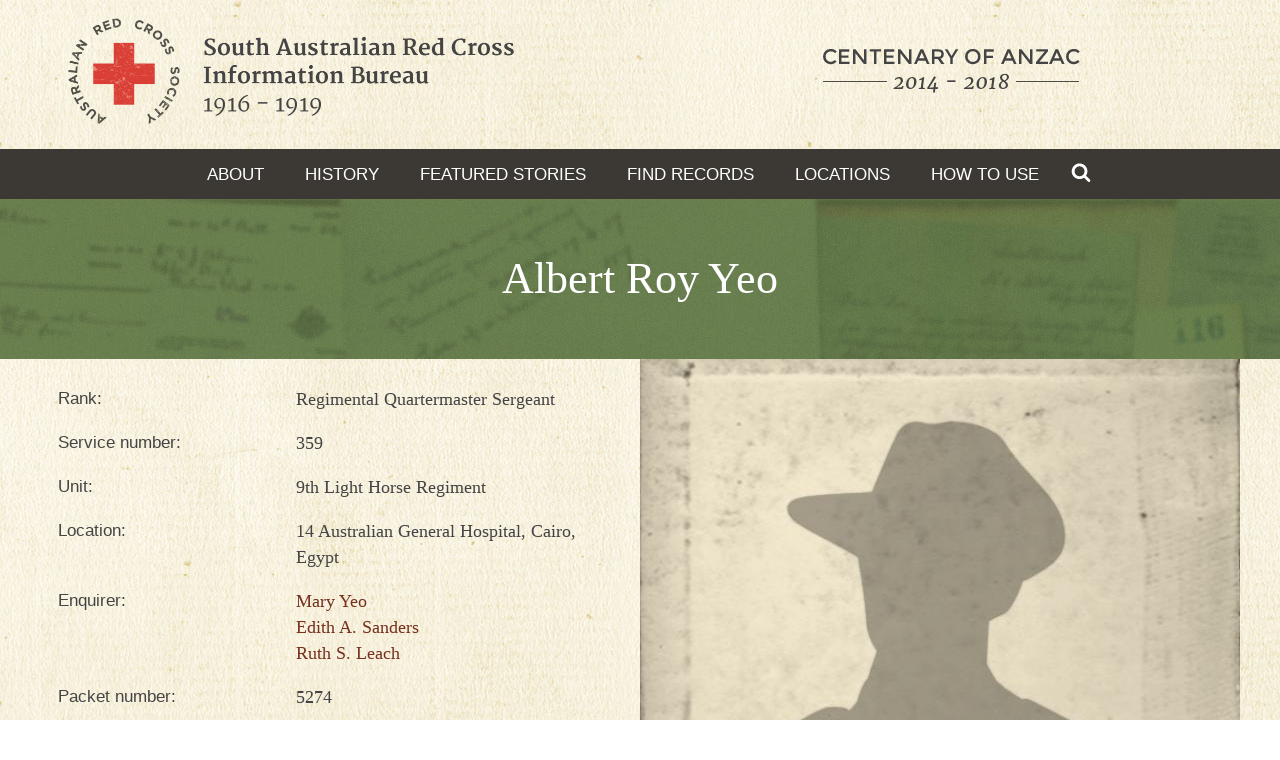

--- FILE ---
content_type: text/html; charset=utf-8
request_url: https://sarcib.ww1.collections.slsa.sa.gov.au/soldier/albert-roy-yeo
body_size: 8907
content:
<!DOCTYPE html>
<!--[if IEMobile 7]><html class="iem7" lang="en" dir="ltr"><![endif]-->
<!--[if lte IE 6]><html class="lt-ie9 lt-ie8 lt-ie7" lang="en" dir="ltr"><![endif]-->
<!--[if (IE 7)&(!IEMobile)]><html class="lt-ie9 lt-ie8" lang="en" dir="ltr"><![endif]-->
<!--[if IE 8]><html class="lt-ie9" lang="en" dir="ltr"><![endif]-->
<!--[if (gte IE 9)|(gt IEMobile 7)]><!--><html 
  xmlns:content="http://purl.org/rss/1.0/modules/content/"
  xmlns:dc="http://purl.org/dc/terms/"
  xmlns:foaf="http://xmlns.com/foaf/0.1/"
  xmlns:og="http://ogp.me/ns#"
  xmlns:rdfs="http://www.w3.org/2000/01/rdf-schema#"
  xmlns:sioc="http://rdfs.org/sioc/ns#"
  xmlns:sioct="http://rdfs.org/sioc/types#"
  xmlns:skos="http://www.w3.org/2004/02/skos/core#"
  xmlns:xsd="http://www.w3.org/2001/XMLSchema#"
  xmlns:schema="http://schema.org/" lang="en" dir="ltr"><!--<![endif]-->

<head>
  <meta http-equiv="Content-Type" content="text/html; charset=utf-8" />
<link rel="shortcut icon" href="https://sarcib.ww1.collections.slsa.sa.gov.au/profiles/sarcib/themes/kaurna/favicon.ico" type="image/vnd.microsoft.icon" />
<link rel="schema.AGLSTERMS" href="http://www.agls.gov.au/agls/terms/" />
<meta name="generator" content="Drupal 7 (http://drupal.org) + aGov (http://agov.com.au)" />
<link rel="canonical" href="https://sarcib.ww1.collections.slsa.sa.gov.au/soldier/albert-roy-yeo" />
<link rel="shortlink" href="https://sarcib.ww1.collections.slsa.sa.gov.au/node/54000" />
  <title>Albert Roy Yeo | South Australian Red Cross Information Bureau</title>

  <meta name="MobileOptimized" content="width">
  <meta name="HandheldFriendly" content="true">
  <meta name="viewport" content="width=device-width, initial-scale=1.0">
  <meta http-equiv="cleartype" content="on">

  <link type="text/css" rel="stylesheet" href="https://sarcib.ww1.collections.slsa.sa.gov.au/sites/default/files/css/css_EwfSh5xEu8THoRJ9FWQ1wdug6qtUC-Ooj1i1-uM9rrw.css" media="all" />
<link type="text/css" rel="stylesheet" href="https://sarcib.ww1.collections.slsa.sa.gov.au/sites/default/files/css/css_l_k3km6ELbnbkGY-HFLbmACzZnqRkH0dnFQ0PKcPnc4.css" media="all" />
<link type="text/css" rel="stylesheet" href="https://sarcib.ww1.collections.slsa.sa.gov.au/profiles/sarcib/modules/contrib/linkit/better-autocomplete/better-autocomplete.css?sfanyx" media="all" />
<link type="text/css" rel="stylesheet" href="https://sarcib.ww1.collections.slsa.sa.gov.au/sites/default/files/css/css_xm0dgqY9aJRp5knTJRRNbXiNqCiNDJIhNxCQhf_9mWA.css" media="all" />
<link type="text/css" rel="stylesheet" href="https://sarcib.ww1.collections.slsa.sa.gov.au/sites/default/files/css/css_BClsTlrHjEX47F77DMR_0IW9lI47S-0Hw36n7Am_Si0.css" media="all" />
  <script type="text/javascript" src="https://sarcib.ww1.collections.slsa.sa.gov.au/sites/all/modules/jquery_update/replace/jquery/1.10/jquery.min.js?v=1.10.2"></script>
<script type="text/javascript" src="https://sarcib.ww1.collections.slsa.sa.gov.au/misc/jquery-extend-3.4.0.js?v=1.10.2"></script>
<script type="text/javascript" src="https://sarcib.ww1.collections.slsa.sa.gov.au/misc/jquery-html-prefilter-3.5.0-backport.js?v=1.10.2"></script>
<script type="text/javascript" src="https://sarcib.ww1.collections.slsa.sa.gov.au/misc/jquery.once.js?v=1.2"></script>
<script type="text/javascript" src="https://sarcib.ww1.collections.slsa.sa.gov.au/misc/drupal.js?sfanyx"></script>
<script type="text/javascript" src="https://sarcib.ww1.collections.slsa.sa.gov.au/sites/all/modules/jquery_update/replace/ui/ui/minified/jquery.ui.core.min.js?v=1.10.2"></script>
<script type="text/javascript" src="https://sarcib.ww1.collections.slsa.sa.gov.au/sites/all/modules/jquery_update/replace/ui/ui/minified/jquery.ui.widget.min.js?v=1.10.2"></script>
<script type="text/javascript" src="https://sarcib.ww1.collections.slsa.sa.gov.au/profiles/sarcib/modules/contrib/media/js/media.core.js?v=7.x-2.30"></script>
<script type="text/javascript" src="https://sarcib.ww1.collections.slsa.sa.gov.au/sites/all/modules/jquery_update/replace/ui/ui/minified/jquery.ui.button.min.js?v=1.10.2"></script>
<script type="text/javascript" src="https://sarcib.ww1.collections.slsa.sa.gov.au/sites/all/modules/jquery_update/replace/ui/ui/minified/jquery.ui.mouse.min.js?v=1.10.2"></script>
<script type="text/javascript" src="https://sarcib.ww1.collections.slsa.sa.gov.au/sites/all/modules/jquery_update/replace/ui/ui/minified/jquery.ui.draggable.min.js?v=1.10.2"></script>
<script type="text/javascript" src="https://sarcib.ww1.collections.slsa.sa.gov.au/sites/all/modules/jquery_update/replace/ui/ui/minified/jquery.ui.position.min.js?v=1.10.2"></script>
<script type="text/javascript" src="https://sarcib.ww1.collections.slsa.sa.gov.au/misc/ui/jquery.ui.position-1.13.0-backport.js?v=1.10.2"></script>
<script type="text/javascript" src="https://sarcib.ww1.collections.slsa.sa.gov.au/sites/all/modules/jquery_update/replace/ui/ui/minified/jquery.ui.resizable.min.js?v=1.10.2"></script>
<script type="text/javascript" src="https://sarcib.ww1.collections.slsa.sa.gov.au/sites/all/modules/jquery_update/replace/ui/ui/minified/jquery.ui.dialog.min.js?v=1.10.2"></script>
<script type="text/javascript" src="https://sarcib.ww1.collections.slsa.sa.gov.au/misc/ui/jquery.ui.dialog-1.13.0-backport.js?v=1.10.2"></script>
<script type="text/javascript" src="https://sarcib.ww1.collections.slsa.sa.gov.au/profiles/sarcib/modules/contrib/linkit/better-autocomplete/jquery.better-autocomplete.js?v=1.0"></script>
<script type="text/javascript" src="https://sarcib.ww1.collections.slsa.sa.gov.au/profiles/sarcib/modules/contrib/media/js/util/json2.js?v=7.x-2.30"></script>
<script type="text/javascript" src="https://sarcib.ww1.collections.slsa.sa.gov.au/profiles/sarcib/modules/contrib/media/js/util/ba-debug.min.js?v=7.x-2.30"></script>
<script type="text/javascript" src="https://sarcib.ww1.collections.slsa.sa.gov.au/sites/all/modules/jquery_update/replace/ui/external/jquery.cookie.js?v=67fb34f6a866c40d0570"></script>
<script type="text/javascript" src="https://sarcib.ww1.collections.slsa.sa.gov.au/sites/all/modules/jquery_update/replace/misc/jquery.form.min.js?v=2.69"></script>
<script type="text/javascript">
<!--//--><![CDATA[//><!--
L_ROOT_URL = "/sites/all/libraries/leaflet/";
//--><!]]>
</script>
<script type="text/javascript" src="https://sarcib.ww1.collections.slsa.sa.gov.au/sites/all/libraries/leaflet/leaflet.js?sfanyx"></script>
<script type="text/javascript" src="https://sarcib.ww1.collections.slsa.sa.gov.au/misc/form-single-submit.js?v=7.101"></script>
<script type="text/javascript" src="https://sarcib.ww1.collections.slsa.sa.gov.au/sites/all/libraries/leaflet_markercluster/dist/leaflet.markercluster.js?v=0.4"></script>
<script type="text/javascript" src="https://sarcib.ww1.collections.slsa.sa.gov.au/misc/ajax.js?v=7.101"></script>
<script type="text/javascript" src="https://sarcib.ww1.collections.slsa.sa.gov.au/sites/all/modules/jquery_update/js/jquery_update.js?v=0.0.1"></script>
<script type="text/javascript" src="https://sarcib.ww1.collections.slsa.sa.gov.au/profiles/sarcib/modules/contrib/entityreference/js/entityreference.js?sfanyx"></script>
<script type="text/javascript" src="https://sarcib.ww1.collections.slsa.sa.gov.au/profiles/sarcib/modules/contrib/linkit/js/linkit.js?v=7.3"></script>
<script type="text/javascript" src="https://sarcib.ww1.collections.slsa.sa.gov.au/misc/tabledrag.js?sfanyx"></script>
<script type="text/javascript" src="https://sarcib.ww1.collections.slsa.sa.gov.au/misc/textarea.js?v=7.101"></script>
<script type="text/javascript" src="https://sarcib.ww1.collections.slsa.sa.gov.au/misc/progress.js?v=7.101"></script>
<script type="text/javascript" src="https://sarcib.ww1.collections.slsa.sa.gov.au/profiles/sarcib/modules/contrib/linkit/js/linkit.dashboard.js?v=7.3"></script>
<script type="text/javascript" src="https://sarcib.ww1.collections.slsa.sa.gov.au/profiles/sarcib/modules/contrib/media/js/media.popups.js?v=7.x-2.30"></script>
<script type="text/javascript" src="https://sarcib.ww1.collections.slsa.sa.gov.au/modules/filter/filter.js?sfanyx"></script>
<script type="text/javascript" src="https://sarcib.ww1.collections.slsa.sa.gov.au/profiles/sarcib/modules/contrib/media/modules/media_wysiwyg/js/media_wysiwyg.filter.js?sfanyx"></script>
<script type="text/javascript" src="https://sarcib.ww1.collections.slsa.sa.gov.au/modules/file/file.js?sfanyx"></script>
<script type="text/javascript" src="https://sarcib.ww1.collections.slsa.sa.gov.au/profiles/sarcib/modules/contrib/ajax_comments/ajax_comments.js?sfanyx"></script>
<script type="text/javascript" src="https://sarcib.ww1.collections.slsa.sa.gov.au/sites/all/modules/leaflet/leaflet.drupal.js?sfanyx"></script>
<script type="text/javascript">
<!--//--><![CDATA[//><!--
L.Icon.Default.imagePath = "/sites/all/libraries/leaflet/images/";
//--><!]]>
</script>
<script type="text/javascript" src="https://sarcib.ww1.collections.slsa.sa.gov.au/profiles/sarcib/modules/contrib/google_analytics/googleanalytics.js?sfanyx"></script>
<script type="text/javascript" src="https://www.googletagmanager.com/gtag/js?id=G-5P4HR6NVF5"></script>
<script type="text/javascript">
<!--//--><![CDATA[//><!--
window.dataLayer = window.dataLayer || [];function gtag(){dataLayer.push(arguments)};gtag("js", new Date());gtag("set", "developer_id.dMDhkMT", true);gtag("config", "G-5P4HR6NVF5", {"groups":"default","anonymize_ip":true});gtag("config", "UA-10817054-4", {"groups":"default","anonymize_ip":true});
//--><!]]>
</script>
<script type="text/javascript" src="https://sarcib.ww1.collections.slsa.sa.gov.au/sites/all/modules/leaflet_more_maps/leaflet_more_maps.js?sfanyx"></script>
<script type="text/javascript" src="https://sarcib.ww1.collections.slsa.sa.gov.au/sites/all/modules/leaflet_markercluster/leaflet_markercluster.drupal.js?sfanyx"></script>
<script type="text/javascript" src="https://sarcib.ww1.collections.slsa.sa.gov.au/profiles/sarcib/themes/kaurna/js/modernizr.min.js?sfanyx"></script>
<script type="text/javascript" src="https://sarcib.ww1.collections.slsa.sa.gov.au/profiles/sarcib/themes/kaurna/js/responsive-table.js?sfanyx"></script>
<script type="text/javascript" src="https://sarcib.ww1.collections.slsa.sa.gov.au/profiles/sarcib/themes/kaurna/js/jquery.fitvids.js?sfanyx"></script>
<script type="text/javascript" src="https://sarcib.ww1.collections.slsa.sa.gov.au/profiles/sarcib/themes/kaurna/js/script.js?sfanyx"></script>
<script type="text/javascript">
<!--//--><![CDATA[//><!--
jQuery.extend(Drupal.settings, {"basePath":"\/","pathPrefix":"","setHasJsCookie":0,"ajaxPageState":{"theme":"kaurna","theme_token":"JN0WgZNuP_uhVTAZzosIN0QmhAVjKZMCrJoa68yb4o4","jquery_version":"1.10","js":{"sites\/all\/modules\/jquery_update\/replace\/jquery\/1.10\/jquery.min.js":1,"misc\/jquery-extend-3.4.0.js":1,"misc\/jquery-html-prefilter-3.5.0-backport.js":1,"misc\/jquery.once.js":1,"misc\/drupal.js":1,"sites\/all\/modules\/jquery_update\/replace\/ui\/ui\/minified\/jquery.ui.core.min.js":1,"sites\/all\/modules\/jquery_update\/replace\/ui\/ui\/minified\/jquery.ui.widget.min.js":1,"profiles\/sarcib\/modules\/contrib\/media\/js\/media.core.js":1,"sites\/all\/modules\/jquery_update\/replace\/ui\/ui\/minified\/jquery.ui.button.min.js":1,"sites\/all\/modules\/jquery_update\/replace\/ui\/ui\/minified\/jquery.ui.mouse.min.js":1,"sites\/all\/modules\/jquery_update\/replace\/ui\/ui\/minified\/jquery.ui.draggable.min.js":1,"sites\/all\/modules\/jquery_update\/replace\/ui\/ui\/minified\/jquery.ui.position.min.js":1,"misc\/ui\/jquery.ui.position-1.13.0-backport.js":1,"sites\/all\/modules\/jquery_update\/replace\/ui\/ui\/minified\/jquery.ui.resizable.min.js":1,"sites\/all\/modules\/jquery_update\/replace\/ui\/ui\/minified\/jquery.ui.dialog.min.js":1,"misc\/ui\/jquery.ui.dialog-1.13.0-backport.js":1,"profiles\/sarcib\/modules\/contrib\/linkit\/better-autocomplete\/jquery.better-autocomplete.js":1,"profiles\/sarcib\/modules\/contrib\/media\/js\/util\/json2.js":1,"profiles\/sarcib\/modules\/contrib\/media\/js\/util\/ba-debug.min.js":1,"sites\/all\/modules\/jquery_update\/replace\/ui\/external\/jquery.cookie.js":1,"sites\/all\/modules\/jquery_update\/replace\/misc\/jquery.form.min.js":1,"0":1,"sites\/all\/libraries\/leaflet\/leaflet.js":1,"misc\/form-single-submit.js":1,"sites\/all\/libraries\/leaflet_markercluster\/dist\/leaflet.markercluster.js":1,"misc\/ajax.js":1,"sites\/all\/modules\/jquery_update\/js\/jquery_update.js":1,"profiles\/sarcib\/modules\/contrib\/entityreference\/js\/entityreference.js":1,"profiles\/sarcib\/modules\/contrib\/linkit\/js\/linkit.js":1,"misc\/tabledrag.js":1,"misc\/textarea.js":1,"misc\/progress.js":1,"profiles\/sarcib\/modules\/contrib\/linkit\/js\/linkit.dashboard.js":1,"profiles\/sarcib\/modules\/contrib\/media\/js\/media.popups.js":1,"modules\/filter\/filter.js":1,"profiles\/sarcib\/modules\/contrib\/media\/modules\/media_wysiwyg\/js\/media_wysiwyg.filter.js":1,"modules\/file\/file.js":1,"profiles\/sarcib\/modules\/contrib\/ajax_comments\/ajax_comments.js":1,"sites\/all\/modules\/leaflet\/leaflet.drupal.js":1,"1":1,"profiles\/sarcib\/modules\/contrib\/google_analytics\/googleanalytics.js":1,"https:\/\/www.googletagmanager.com\/gtag\/js?id=G-5P4HR6NVF5":1,"2":1,"sites\/all\/modules\/leaflet_more_maps\/leaflet_more_maps.js":1,"sites\/all\/modules\/leaflet_markercluster\/leaflet_markercluster.drupal.js":1,"profiles\/sarcib\/themes\/kaurna\/js\/modernizr.min.js":1,"profiles\/sarcib\/themes\/kaurna\/js\/responsive-table.js":1,"profiles\/sarcib\/themes\/kaurna\/js\/jquery.fitvids.js":1,"profiles\/sarcib\/themes\/kaurna\/js\/script.js":1},"css":{"sites\/all\/libraries\/leaflet_markercluster\/dist\/MarkerCluster.Default.ie.css":1,"modules\/system\/system.base.css":1,"modules\/system\/system.menus.css":1,"modules\/system\/system.messages.css":1,"modules\/system\/system.theme.css":1,"modules\/comment\/comment.css":1,"modules\/field\/theme\/field.css":1,"modules\/node\/node.css":1,"modules\/search\/search.css":1,"modules\/user\/user.css":1,"profiles\/sarcib\/modules\/contrib\/views\/css\/views.css":1,"profiles\/sarcib\/modules\/contrib\/media\/modules\/media_wysiwyg\/css\/media_wysiwyg.base.css":1,"sites\/all\/libraries\/leaflet\/leaflet.ie.css":1,"misc\/ui\/jquery.ui.core.css":1,"misc\/ui\/jquery.ui.theme.css":1,"misc\/ui\/jquery.ui.button.css":1,"misc\/ui\/jquery.ui.resizable.css":1,"misc\/ui\/jquery.ui.dialog.css":1,"profiles\/sarcib\/modules\/contrib\/media\/css\/media.css":1,"sites\/all\/libraries\/leaflet_markercluster\/dist\/MarkerCluster.css":1,"sites\/all\/libraries\/leaflet_markercluster\/dist\/MarkerCluster.Default.css":1,"profiles\/sarcib\/modules\/contrib\/ctools\/css\/ctools.css":1,"profiles\/sarcib\/modules\/contrib\/panels\/css\/panels.css":1,"profiles\/sarcib\/modules\/custom\/sarcib_layouts\/plugins\/layouts\/packet\/packet.css":1,"profiles\/sarcib\/modules\/contrib\/linkit\/better-autocomplete\/better-autocomplete.css":1,"modules\/filter\/filter.css":1,"modules\/file\/file.css":1,"modules\/image\/image.css":1,"public:\/\/honeypot\/honeypot.css":1,"profiles\/sarcib\/modules\/custom\/sarcib_honeypot\/css\/hide.css":1,"sites\/all\/modules\/leaflet\/leaflet_extras.css":1,"sites\/all\/libraries\/leaflet\/leaflet.css":1,"profiles\/sarcib\/modules\/contrib\/panels\/plugins\/layouts\/onecol\/onecol.css":1,"profiles\/sarcib\/themes\/kaurna\/css\/styles.css":1,"profiles\/sarcib\/themes\/kaurna\/system.theme.css":1,"profiles\/sarcib\/themes\/kaurna\/system.menus.css":1,"profiles\/sarcib\/themes\/kaurna\/global.base.css":1,"profiles\/sarcib\/themes\/kaurna\/global.styles.css":1,"profiles\/sarcib\/themes\/kaurna\/print.css":1}},"linkit":{"autocompletePath":"https:\/\/sarcib.ww1.collections.slsa.sa.gov.au\/linkit\/autocomplete\/___profile___?s=","dashboardPath":"\/linkit\/dashboard\/","currentInstance":{},"formats":{"filtered_html":{"profile":null,"enabled_profiles":[]},"plain_text":{"profile":null,"enabled_profiles":[]}}},"media":{"browserUrl":"\/media\/browser?render=media-popup","styleSelectorUrl":"\/media\/-media_id-\/format-form?render=media-popup","dialogOptions":{"dialogclass":"media-wrapper","modal":true,"draggable":false,"resizable":false,"minwidth":500,"width":670,"height":280,"position":"center","overlay":{"backgroundcolor":"#000000","opacity":0.4},"zindex":10000},"wysiwyg_allowed_attributes":["alt","title","height","width","hspace","vspace","border","align","style","class","id","usemap","data-picture-group","data-picture-align","data-picture-mapping","data-delta"],"img_alt_field":"field_file_image_alt_text","img_title_field":"field_file_image_title_text"},"mediaDoLinkText":true,"wysiwyg":{"triggers":{"edit-comment-body-und-0-value":{"field":"edit-comment-body-und-0-value","resizable":1,"activeFormat":"filtered_html"}}},"tableDrag":{"edit-field-user-image-und-table":{"edit-field-user-image-und-weight":[{"target":"edit-field-user-image-und-weight","source":"edit-field-user-image-und-weight","relationship":"sibling","action":"order","hidden":true,"limit":0}]}},"file":{"elements":{"#edit-field-user-image-und-0-upload":"png,gif,jpg,jpeg"}},"ajax":{"edit-field-user-image-und-0-upload-button":{"wrapper":"edit-field-user-image-und-ajax-wrapper","effect":"fade","progress":{"type":"throbber","message":null},"event":"mousedown","keypress":true,"prevent":"click","url":"\/file\/ajax\/field_user_image\/und\/form-wWlL9hzd-iGb-As8epFplQ1aOHHRdfSdwUw7Oj_-8EM","submit":{"_triggering_element_name":"field_user_image_und_0_upload_button","_triggering_element_value":"Upload"}},"edit-ajax-comments-reply-form-54000-0-0":{"callback":"ajax_comments_submit_js","wrapper":"ajax-comments-reply-form-54000-0-0","method":"replaceWith","effect":"fade","event":"mousedown","keypress":true,"prevent":"click","url":"\/system\/ajax","submit":{"_triggering_element_name":"op","_triggering_element_value":"Save"}}},"urlIsAjaxTrusted":{"\/file\/ajax\/field_user_image\/und\/form-wWlL9hzd-iGb-As8epFplQ1aOHHRdfSdwUw7Oj_-8EM":true,"\/system\/ajax":true,"\/comment\/reply\/54000":true},"leaflet":[{"mapId":"leaflet-map-1606524859","map":{"label":"Google high-res road \u0026 satellite","description":"Google road \u0026 terrain layers, with high-res (Retina) support","settings":{"layerControl":true,"maxZoom":21,"zoom":4,"scrollWheelZoom":1},"layers":{"roadmap":{"type":"google","urlTemplate":"\/\/mt{s}.googleapis.com\/vt?x={x}\u0026y={y}\u0026z={z}","options":{"attribution":"Map data \u0026copy; \u003Ca target=\u0022attr\u0022 href=\u0022http:\/\/googlemaps.com\u0022\u003EGoogle\u003C\/a\u003E","detectRetina":true,"subdomains":[0,1,2,3]},"layer_type":"base"},"satellite":{"type":"google","urlTemplate":"\/\/mt{s}.googleapis.com\/vt?lyrs=s,r\u0026x={x}\u0026y={y}\u0026z={z}","options":{"attribution":"Map data \u0026copy; \u003Ca target=\u0022attr\u0022 href=\u0022http:\/\/googlemaps.com\u0022\u003EGoogle\u003C\/a\u003E","detectRetina":true,"subdomains":[0,1,2,3]},"layer_type":"base"}}},"features":[{"type":"point","lat":30.065353,"lon":31.273741,"popup":"14 Australian General Hospital, Cairo, Egypt"}]}],"googleanalytics":{"account":["G-5P4HR6NVF5","UA-10817054-4"],"trackOutbound":1,"trackMailto":1,"trackDownload":1,"trackDownloadExtensions":"7z|aac|arc|arj|asf|asx|avi|bin|csv|doc(x|m)?|dot(x|m)?|exe|flv|gif|gz|gzip|hqx|jar|jpe?g|js|mp(2|3|4|e?g)|mov(ie)?|msi|msp|pdf|phps|png|ppt(x|m)?|pot(x|m)?|pps(x|m)?|ppam|sld(x|m)?|thmx|qtm?|ra(m|r)?|sea|sit|tar|tgz|torrent|txt|wav|wma|wmv|wpd|xls(x|m|b)?|xlt(x|m)|xlam|xml|z|zip"}});
//--><!]]>
</script>
</head>
<body class="html not-front not-logged-in no-sidebars page-node page-node- page-node-54000 node-type-soldier" >

  <div id="skip-link">
    <a href="#page" class="element-invisible element-focusable">Skip to Content</a>
  </div>
    
<div class="header__wrapper"><div class="layout-centered">
  <header class="header layout-max background">
    <a href="/" rel="home" class="header__logo">
      <img src="/profiles/sarcib/themes/kaurna/logo.png" alt="Home" class="header__logo-image">
    </a>
    <div class="header__supporting-image">
      <img src="/profiles/sarcib/themes/kaurna/images/centenary-logo.png" alt="Centenary of Anzac 2014 - 2018">
    </div>
  </header>
</div></div>


<nav class="header-menu">
  <a class="header-menu__toggle" href="#"><i>☰</i> Menu</a>
  <ul class="header-menu__menu">
          <li class="header-menu__item">
        <a href="/about" class="header-menu__link">About</a>      </li>
          <li class="header-menu__item">
        <a href="/short-history-south-australian-red-cross-information-bureau" class="header-menu__link">History</a>      </li>
          <li class="header-menu__item">
        <a href="/featured-stories" class="header-menu__link">Featured stories</a>      </li>
          <li class="header-menu__item">
        <a href="/search" class="header-menu__link">Find Records</a>      </li>
          <li class="header-menu__item">
        <a href="https://sarcib.ww1.collections.slsa.sa.gov.au/location-map" class="header-menu__link">Locations</a>      </li>
          <li class="header-menu__item">
        <a href="/how-use" class="header-menu__link">How to Use</a>      </li>
      </ul>

  <a href="/search" class="header-menu__search">
    <svg width="20" aria-labelledby="title" height="20" viewBox="0 0 1792 1792" xmlns="http://www.w3.org/2000/svg">
      <title id="title" lang="en">Search records from the Information Bureau</title>
      <path d="M1216 832q0-185-131.5-316.5t-316.5-131.5-316.5 131.5-131.5 316.5 131.5 316.5 316.5 131.5 316.5-131.5 131.5-316.5zm512 832q0 52-38 90t-90 38q-54 0-90-38l-343-342q-179 124-399 124-143 0-273.5-55.5t-225-150-150-225-55.5-273.5 55.5-273.5 150-225 225-150 273.5-55.5 273.5 55.5 225 150 150 225 55.5 273.5q0 220-124 399l343 343q37 37 37 90z" fill="#fff"/>
    </svg>
  </a>

</nav>

<div id="page" class="container js-responsive-video page">

    <header class="heading-master--centered">
    <div class="heading-master__inner">
      <h1>Albert Roy Yeo</h1>
    </div>
  </header>
  
  <div class="columns layout-centered clearfix">
    <!-- Messages and Help -->
    
    <div id="content-column"  class="content-column" role="main">
      <div class="content-inner">
        
        <!-- region: Highlighted -->
        
        <div id="main-content">

          <!-- region: Main Content -->
                      <div id="content" class="region">
                <div class="region region-content">
    <div id="block-system-main" class="block block-system">

    
  <div class="content">
    

  <div class="layout-two-column">
    <div class="layout-row">
              <div class="layout-two-column__item--no-gutter data-list__wrapper">
          <div class="panel-pane pane-entity-field pane-node-field-rank"  >
  
      
  
  <div class="pane-content">
    <div class="field field-name-field-rank field-type-list-text field-label-inline clearfix"><div class="field-label">Rank:&nbsp;</div><div class="field-items"><div class="field-item even" property="schema:jobTitle">Regimental Quartermaster Sergeant</div></div></div>  </div>

  
  </div>
<div class="panel-separator"></div><div class="panel-pane pane-entity-field pane-node-field-service-no"  >
  
      
  
  <div class="pane-content">
    <div class="field field-name-field-service-no field-type-text field-label-inline clearfix"><div class="field-label">Service number:&nbsp;</div><div class="field-items"><div class="field-item even">359</div></div></div>  </div>

  
  </div>
<div class="panel-separator"></div><div class="panel-pane pane-entity-field pane-node-field-unit"  >
  
      
  
  <div class="pane-content">
    <div class="field field-name-field-unit field-type-text field-label-inline clearfix"><div class="field-label">Unit:&nbsp;</div><div class="field-items"><div class="field-item even" property="schema:worksFor">9th Light Horse Regiment</div></div></div>  </div>

  
  </div>
<div class="panel-separator"></div><div class="panel-pane pane-entity-field pane-node-field-soldier-location"  >
  
      
  
  <div class="pane-content">
    <div class="field field-name-field-soldier-location field-type-text field-label-inline clearfix"><div class="field-label">Location:&nbsp;</div><div class="field-items"><div class="field-item even" property="">14 Australian General Hospital, Cairo, Egypt</div></div></div>  </div>

  
  </div>
<div class="panel-separator"></div><div class="panel-pane pane-entity-field pane-node-field-enquirer"  >
  
      
  
  <div class="pane-content">
    <div class="field field-name-field-enquirer field-type-entityreference field-label-inline clearfix"><div class="field-label">Enquirer:&nbsp;</div><div class="field-items"><div class="field-item even" property=""><a href="/enquirer/mary-yeo">Mary Yeo</a></div><div class="field-item odd" property=""><a href="/enquirer/edith-sanders">Edith A. Sanders</a></div><div class="field-item even" property=""><a href="/enquirer/ruth-s-leach">Ruth S. Leach</a></div></div></div>  </div>

  
  </div>
<div class="panel-separator"></div><div class="panel-pane pane-entity-field pane-node-field-archival-no"  >
  
      
  
  <div class="pane-content">
    <div class="field field-name-field-archival-no field-type-text field-label-inline clearfix"><div class="field-label">Packet number:&nbsp;</div><div class="field-items"><div class="field-item even" property="">5274</div></div></div>  </div>

  
  </div>
<div class="panel-separator"></div><div class="panel-pane pane-entity-field pane-node-field-date-range"  >
  
      
  
  <div class="pane-content">
    <div class="field field-name-field-date-range field-type-text field-label-inline clearfix"><div class="field-label">Date range:&nbsp;</div><div class="field-items"><div class="field-item even" property="">1918-1919</div></div></div>  </div>

  
  </div>
<div class="panel-separator"></div><div class="panel-pane pane-entity-field pane-node-field-slsa-record-number"  >
  
      
  
  <div class="pane-content">
    <div class="field field-name-field-slsa-record-number field-type-text field-label-inline clearfix"><div class="field-label">SLSA record number:&nbsp;</div><div class="field-items"><div class="field-item even" property="">SRG 76/1/5274</div></div></div>  </div>

  
  </div>
        </div>
                    <div class="layout-two-column__item--no-gutter img--block__wrapper">
          <div class="panel-pane pane-entity-field pane-node-field-image"  >
  
      
  
  <div class="pane-content">
    <div class="js-gallery-mini">
        <a href="https://sarcib.ww1.collections.slsa.sa.gov.au/sites/default/files/soldier-placeholder.jpg"><img typeof="foaf:Image" src="https://sarcib.ww1.collections.slsa.sa.gov.au/sites/default/files/styles/soldier_portrait/public/soldier-placeholder.jpg?itok=cDiyLs23" width="600" height="579" alt="Soldier placeholder image" /></a>  </div>
<div class="comment-form__anchor"><a class="button button--primary heading-lines__label" href="#comments">Upload a photo</a></div>  </div>

  
  </div>
        </div>
          </div>
  </div>

<div class="background__dark">
  <div class="panel-pane pane-entity-field pane-node-field-packet-content"  >
  
      
  
  <div class="pane-content">
    
<div class="layout-max--centered spacer--mid-top">
  <div class="heading-lines spacer--bottom">
        <h2 class="heading-lines__heading">Packet content</h2>
            <h3 class="heading-lines__label">16 documents</h3>
      </div>
  <ul class="document-list">
          <li class="document-list__item--no-label">
        <a href="https://sarcib.ww1.collections.slsa.sa.gov.au/sites/default/files/packet_images/5274/SRG76_1_5274_1.jpg"><img typeof="foaf:Image" src="https://sarcib.ww1.collections.slsa.sa.gov.au/sites/default/files/styles/solder_packet_thumb/public/packet_images/5274/SRG76_1_5274_1.jpg?itok=4f9nTxK-" width="301" height="301" alt="Soldier packet page" /></a>      </li>
          <li class="document-list__item--no-label">
        <a href="https://sarcib.ww1.collections.slsa.sa.gov.au/sites/default/files/packet_images/5274/SRG76_1_5274_2.jpg"><img typeof="foaf:Image" src="https://sarcib.ww1.collections.slsa.sa.gov.au/sites/default/files/styles/solder_packet_thumb/public/packet_images/5274/SRG76_1_5274_2.jpg?itok=chaZtQ1y" width="301" height="301" alt="Soldier packet page" /></a>      </li>
          <li class="document-list__item--no-label">
        <a href="https://sarcib.ww1.collections.slsa.sa.gov.au/sites/default/files/packet_images/5274/SRG76_1_5274_3.jpg"><img typeof="foaf:Image" src="https://sarcib.ww1.collections.slsa.sa.gov.au/sites/default/files/styles/solder_packet_thumb/public/packet_images/5274/SRG76_1_5274_3.jpg?itok=u34nXEGY" width="301" height="301" alt="Soldier packet page" /></a>      </li>
      </ul>
  <div class="spacer--bottom">
    <a href="/packet-content/54000" target="_blank" class="button button--primary">
      See all documents    </a>
  </div>
</div>
  </div>

  
  </div>
      <div class="layout-max--centered spacer--mid">
      <div class="layout-inline__wrapper">
        <div class="panel-pane pane-entity-field pane-node-field-pdf-url"  >
  
      
  
  <div class="pane-content">
    <div class="field field-name-field-pdf-url field-type-link-field field-label-hidden"><div class="field-items"><div class="field-item even" property="">
<a class="circle-cta" href="https://images.slsa.sa.gov.au/sarcib/SRG76_1_5274.pdf">
  <i class="icon icon--file"></i>
  <div class="circle-cta__label">
    <b>Download</b>
    File as a PDF  </div>
</a>
</div></div></div>  </div>

  
  </div>
<div class="panel-separator"></div><div class="panel-pane pane-share-facebook"  >
  
      
  
  <div class="pane-content">
    
<a class="circle-cta" href="https://www.facebook.com/sharer/sharer.php?u=https://sarcib.ww1.collections.slsa.sa.gov.au/soldier/albert-roy-yeo&t=Albert Roy Yeo"
   onclick="javascript:window.open(this.href, '', 'menubar=no,toolbar=no,resizable=yes,scrollbars=yes,height=300,width=600');return false;"
   target="_blank" title="Share on Facebook">
  <i class="icon icon--facebook"></i>
  <div class="circle-cta__label">
    <b>Share</b>
    on Facebook  </div>
</a>
  </div>

  
  </div>
<div class="panel-separator"></div><div class="panel-pane pane-share-twitter"  >
  
      
  
  <div class="pane-content">
    
<a class="circle-cta" href="https://twitter.com/share?url=https://sarcib.ww1.collections.slsa.sa.gov.au/soldier/albert-roy-yeo&via=slsa&text=Albert Roy Yeo"
   onclick="javascript:window.open(this.href, '', 'menubar=no,toolbar=no,resizable=yes,scrollbars=yes,height=300,width=600');return false;"
   target="_blank" title="Share on Twitter">
  <i class="icon icon--twitter"></i>
  <div class="circle-cta__label">
    <b>Share</b>
    on Twitter  </div>
</a>
  </div>

  
  </div>
      </div>
    </div>
  </div>

<div class="layout-two-column">
  <div class="layout-row">
    <div class="layout-two-column__item--no-gutter spacer--mid">
              
<div class="panel-pane pane-panels-mini pane-other-sources"  >
  
      <h2><i class="icon icon--info"></i> From other sources</h2>
  
  
  <div class="pane-content">
    <div class="panel-display panel-1col clearfix" id="mini-panel-other_sources">
  <div class="panel-panel panel-col">
    <div><div class="panel-pane pane-entity-field pane-node-field-naa-no"  >
  
      
  
  <div class="pane-content">
    <div class="field field-name-field-naa-no field-type-number-integer field-label-above"><div class="field-label">National Archives of Australia:&nbsp;</div><div class="field-items"><div class="field-item even" property=""><a href="https://recordsearch.naa.gov.au/SearchNRetrieve/Interface/ViewImage.aspx?B=3454737">War service record</a></div></div></div>  </div>

  
  </div>
<div class="panel-separator"></div><div class="panel-pane pane-entity-field pane-node-field-awm-people-links"  >
  
      
  
  <div class="pane-content">
    <div class="field field-name-field-awm-people-links field-type-link-field field-label-above">
      <div class="field-label">Australian War Memorial people profile:&nbsp;</div>
      <div class="field-items">
          <div class="field-item even"><a href="https://www.awm.gov.au/collection/P10637233">Profile 1</a></div>
      </div>
</div>
  </div>

  
  </div>
<div class="panel-separator"></div><div class="panel-pane pane-entity-field pane-node-field-awm-roll-links"  >
  
      
  
  <div class="pane-content">
    <div class="field field-name-field-awm-roll-links field-type-link-field field-label-above">
      <div class="field-label">Australian War Memorial rolls:&nbsp;</div>
        <small>Includes Honours and Awards, Red Cross Wounded and Missing, First World War Embarkation and Nominal Rolls and Roll of Honour</small>
    <div class="field-items">
          <div class="field-item even"><a href="https://www.awm.gov.au/collection/R2033958">Roll 1</a></div>
      </div>
</div>
  </div>

  
  </div>
</div>
  </div>
</div>
  </div>

  
  </div>
          </div>
    <div class="layout-two-column__item--no-gutter iframe-block__wrapper">
              <div class="panel-pane pane-entity-field pane-node-field-latlong-location"  >
  
      
  
  <div class="pane-content">
    <div class="field field-name-field-latlong-location field-type-geofield field-label-hidden"><div class="field-items"><div class="field-item even" property=""><div id="leaflet-map-1606524859" style="height: 600px"></div>
</div></div></div>  </div>

  
  </div>
          </div>
  </div>
</div>

<div class="background__dark spacer--top">
  <div class="layout-max--centered spacer">
    <div class="heading-lines spacer--top">
      <h2 class="heading-lines__heading">Your stories</h2>
    </div>
  </div>
</div>
<div class="layout-two-column--zebra">
  <div class="layout-row">
    <div class="layout-two-column__item--no-gutter spacer--mid">
              <div class="panel-pane pane-text-comments"  >
  
        <h2 class="pane-title">Stories</h2>
    
  
  <div id="comments" class="pane-content comment-wrapper comment-wrapper-nid-54000">
    No stories have been added about this person.<div class="ajax-comment-wrapper ajax-comment-dummy-comment" style="display:none;"></div>  </div>

  
  </div>
          </div>
    <div class="layout-two-column__item--no-gutter spacer--mid">
              
<div class="panel-pane pane-node-comment-form" id="comments" >
  
      <h2><i class="icon icon--book"></i> Add your story</h2>
  
  <p>Have you got some information you would like to share about this person?</p>

  <div class="pane-content">
    <form class="comment-form user-info-from-cookie ajax-comments-reply-form-54000-0-0 ajax-comments-form-add" id="ajax-comments-reply-form-54000-0-0" enctype="multipart/form-data" action="/comment/reply/54000" method="post" accept-charset="UTF-8"><div><div class="form-item form-type-textfield form-item-name">
  <label class="form__label" for="edit-name">Your name <span class="form-required" title="This field is required.">*</span></label>
 <input class="form__input form-text required" type="text" id="edit-name" name="name" value="" size="30" maxlength="60" />
</div>
<div class="form-item form-type-textfield form-item-mail">
  <label class="form__label" for="edit-mail">E-mail <span class="form-required" title="This field is required.">*</span></label>
 <input class="form__input form-text required" type="text" id="edit-mail" name="mail" value="" size="30" maxlength="64" />
<div class="description">The content of this field is kept private and will not be shown publicly.</div>
</div>
<div class="form-item form-type-textfield form-item-subject">
  <label class="form__label" for="edit-subject">Subject </label>
 <input class="form__input form-text" type="text" id="edit-subject" name="subject" value="" size="60" maxlength="64" />
</div>
<div class="field-type-text-long field-name-comment-body field-widget-text-textarea form-wrapper" id="edit-comment-body"><div id="comment-body-add-more-wrapper"><div class="text-format-wrapper"><div class="form-item form-type-textarea form-item-comment-body-und-0-value">
  <label class="form__label" for="edit-comment-body-und-0-value">Comment </label>
 <div class="form-textarea-wrapper resizable"><textarea class="text-full wysiwyg form-textarea" id="edit-comment-body-und-0-value" name="comment_body[und][0][value]" cols="60" rows="3"></textarea></div>
</div>
<div class="filter-wrapper form-wrapper" id="edit-comment-body-und-0-format"></div></div>
</div></div><input type="hidden" name="form_build_id" value="form-wWlL9hzd-iGb-As8epFplQ1aOHHRdfSdwUw7Oj_-8EM" />
<input type="hidden" name="form_id" value="comment_node_soldier_form" />
<div class="form-item form-type-textfield form-item-website">
  <label class="form__label" for="edit-website">Website Address </label>
 <input tabindex="-1" type="text" id="edit-website" name="website" value="" size="60" maxlength="128" class="form-text" />
</div>
<div class="field-type-image field-name-field-user-image field-widget-image-image form-wrapper" id="edit-field-user-image"><div id="edit-field-user-image-und-ajax-wrapper"><fieldset id="edit-field-user-image-und" class="form-wrapper"><legend><span class="fieldset-legend">Add Photos</span></legend><div class="fieldset-wrapper"><div class="fieldset-description">Please upload any images you have of this person and cite the image source. Your photos will be added to this page once approved.</div><div class="form-item form-type-managed-file form-item-field-user-image-und-0">
  <label class="" for="edit-field-user-image-und-0">Add a new file </label>
 <div class="image-widget form-managed-file clearfix"><div class="image-widget-data"><input type="file" id="edit-field-user-image-und-0-upload" name="files[field_user_image_und_0]" size="22" class="form-file" /><input class="button--primary form-submit" type="submit" id="edit-field-user-image-und-0-upload-button" name="field_user_image_und_0_upload_button" value="Upload" /><input type="hidden" name="field_user_image[und][0][_weight]" value="0" />
<input type="hidden" name="field_user_image[und][0][fid]" value="0" />
<input type="hidden" name="field_user_image[und][0][display]" value="1" />
</div></div>
<div class="description">Files must be less than <strong>4 MB</strong>.<br />Allowed file types: <strong>png gif jpg jpeg</strong>.<br />Images larger than <strong>1000x1000</strong> pixels will be resized.</div>
</div>
</div></fieldset>
</div></div><div class="form-actions form-wrapper" id="edit-actions"><input class="button--primary form-submit" type="submit" id="edit-ajax-comments-reply-form-54000-0-0" name="op" value="Save" /></div><div class="url-textfield"><div class="form-item form-type-textfield form-item-url">
  <label class="form__label" for="edit-url">Leave this field blank </label>
 <input autocomplete="off" type="text" id="edit-url" name="url" value="" size="20" maxlength="128" class="form-text" />
</div>
</div></div></form>  </div>

  
  </div>
          </div>
  </div>
</div>
  </div>
</div>
  </div>
            </div>
          
          
        </div><!-- /end #main-content -->

        <!-- region: Content Aside -->
        
      </div><!-- /end .content-inner -->
    </div><!-- /end #content-column -->

    <!-- region: Tertiary Content -->
    
  </div><!-- /end #columns -->
</div>

<footer class="footer layout-max">
  <nav class="footer-menu">
    
<ul class="footer-menu__menu">
  <li class="footer-menu__title">Details</li>
    <li class="footer-menu__item">
    <a href="https://www.slsa.sa.gov.au/ask-us" class="footer-menu__link">Ask a question</a>  </li>
    <li class="footer-menu__item">
    <a href="/copyright-permissions" class="footer-menu__link">Copyright &amp; permissions</a>  </li>
    <li class="footer-menu__item">
    <a href="/disclaimer" class="footer-menu__link">Disclaimer</a>  </li>
    <li class="footer-menu__item">
    <a href="https://www.slsa.sa.gov.au/contact-us" class="footer-menu__link">Feedback</a>  </li>
    <li class="footer-menu__item">
    <a href="/how-use" class="footer-menu__link">How to use</a>  </li>
    <li class="footer-menu__item">
    <a href="/privacy-statement" class="footer-menu__link">Privacy</a>  </li>
  </ul>
    
<ul class="footer-menu__menu">
  <li class="footer-menu__title">Resources</li>
    <li class="footer-menu__item">
    <a href="http://www.redcross.org.au/tracing-and-restoration-of-family-links.aspx" class="footer-menu__link">Australian Red Cross: Trace and Find Family</a>  </li>
    <li class="footer-menu__item">
    <a href="https://www.awm.gov.au/" class="footer-menu__link">Australian War Memorial</a>  </li>
    <li class="footer-menu__item">
    <a href="https://www.awm.gov.au/advanced-search/people?roll=Australian%20Red%20Cross%20Wounded%20and%20Missing%20Files" class="footer-menu__link">AWM Red Cross Wounded and Missing</a>  </li>
    <li class="footer-menu__item">
    <a href="http://maps.nls.uk/ww1/trenches/" class="footer-menu__link">British First World War Trench Maps</a>  </li>
    <li class="footer-menu__item">
    <a href="http://www.cwgc.org/" class="footer-menu__link">Commonwealth War Graves Commission</a>  </li>
    <li class="footer-menu__item">
    <a href="https://guides.slsa.sa.gov.au/Military" class="footer-menu__link">Military Resources Research Guides</a>  </li>
    <li class="footer-menu__item">
    <a href="http://www.naa.gov.au/collection/explore/defence/service-records/" class="footer-menu__link">National Archives of Australia</a>  </li>
    <li class="footer-menu__item">
    <a href="https://ww1sa.weebly.com/" class="footer-menu__link">Pictorial Honour Roll of South Australians</a>  </li>
    <li class="footer-menu__item">
    <a href="https://vwma.org.au" class="footer-menu__link">Virtual War Memorial Australia</a>  </li>
    <li class="footer-menu__item">
    <a href="http://digital.collections.slsa.sa.gov.au/pages/saatwar" class="footer-menu__link">South Australians at War</a>  </li>
  </ul>
    
<ul class="footer-menu__menu">
  <li class="footer-menu__title">Explore</li>
    <li class="footer-menu__item">
    <a href="/about" class="footer-menu__link">About</a>  </li>
    <li class="footer-menu__item">
    <a href="/short-history-south-australian-red-cross-information-bureau" class="footer-menu__link">History</a>  </li>
    <li class="footer-menu__item">
    <a href="/" class="footer-menu__link">Find records</a>  </li>
    <li class="footer-menu__item">
    <a href="/featured-stories" class="footer-menu__link">Featured stories</a>  </li>
    <li class="footer-menu__item">
    <a href="/how-use" class="footer-menu__link">How to Use</a>  </li>
  </ul>
  </nav>
</footer>

<div class="background__opacity spacer--mid">
  <ul class="footer-logo">
    <li class="footer-logo__item"><a href="http://www.slsa.sa.gov.au/" target="_blank">
        <img src="/profiles/sarcib/themes/kaurna/images/slsa-logo.svg" alt="SLSA logo" height="200" width="200">
      </a></li>
  </ul>
</div>
  </body>
</html>


--- FILE ---
content_type: text/css
request_url: https://sarcib.ww1.collections.slsa.sa.gov.au/sites/default/files/css/css_BClsTlrHjEX47F77DMR_0IW9lI47S-0Hw36n7Am_Si0.css
body_size: 54491
content:
@font-face{font-family:'merriweatherbold';src:url(/profiles/sarcib/themes/kaurna/fonts/Merriweather-Bold-webfont.eot);src:url(/profiles/sarcib/themes/kaurna/fonts/Merriweather-Bold-webfont.eot?#iefix) format("embedded-opentype"),url(/profiles/sarcib/themes/kaurna/fonts/Merriweather-Bold-webfont.woff2) format("woff2"),url(/profiles/sarcib/themes/kaurna/fonts/Merriweather-Bold-webfont.woff) format("woff"),url(/profiles/sarcib/themes/kaurna/fonts/Merriweather-Bold-webfont.ttf) format("truetype"),url(/profiles/sarcib/themes/kaurna/fonts/Merriweather-Bold-webfont.svg#merriweatherbold) format("svg");font-weight:normal;font-style:normal}@font-face{font-family:'merriweatheritalic';src:url(/profiles/sarcib/themes/kaurna/fonts/Merriweather-Italic-webfont.eot);src:url(/profiles/sarcib/themes/kaurna/fonts/Merriweather-Italic-webfont.eot?#iefix) format("embedded-opentype"),url(/profiles/sarcib/themes/kaurna/fonts/Merriweather-Italic-webfont.woff2) format("woff2"),url(/profiles/sarcib/themes/kaurna/fonts/Merriweather-Italic-webfont.woff) format("woff"),url(/profiles/sarcib/themes/kaurna/fonts/Merriweather-Italic-webfont.ttf) format("truetype"),url(/profiles/sarcib/themes/kaurna/fonts/Merriweather-Italic-webfont.svg#merriweatheritalic) format("svg");font-weight:normal;font-style:normal}@font-face{font-family:'merriweatherregular';src:url(/profiles/sarcib/themes/kaurna/fonts/Merriweather-Regular-webfont.eot);src:url(/profiles/sarcib/themes/kaurna/fonts/Merriweather-Regular-webfont.eot?#iefix) format("embedded-opentype"),url(/profiles/sarcib/themes/kaurna/fonts/Merriweather-Regular-webfont.woff2) format("woff2"),url(/profiles/sarcib/themes/kaurna/fonts/Merriweather-Regular-webfont.woff) format("woff"),url(/profiles/sarcib/themes/kaurna/fonts/Merriweather-Regular-webfont.ttf) format("truetype"),url(/profiles/sarcib/themes/kaurna/fonts/Merriweather-Regular-webfont.svg#merriweatherregular) format("svg");font-weight:normal;font-style:normal}@font-face{font-family:'montserratregular';src:url(/profiles/sarcib/themes/kaurna/fonts/Montserrat-Regular-webfont.eot);src:url(/profiles/sarcib/themes/kaurna/fonts/Montserrat-Regular-webfont.eot?#iefix) format("embedded-opentype"),url(/profiles/sarcib/themes/kaurna/fonts/Montserrat-Regular-webfont.woff2) format("woff2"),url(/profiles/sarcib/themes/kaurna/fonts/Montserrat-Regular-webfont.woff) format("woff"),url(/profiles/sarcib/themes/kaurna/fonts/Montserrat-Regular-webfont.ttf) format("truetype"),url(/profiles/sarcib/themes/kaurna/fonts/Montserrat-Regular-webfont.svg#montserratregular) format("svg");font-weight:normal;font-style:normal}@font-face{font-family:'source_sans_proregular';src:url(/profiles/sarcib/themes/kaurna/fonts/SourceSansPro-Regular-webfont.eot);src:url(/profiles/sarcib/themes/kaurna/fonts/SourceSansPro-Regular-webfont.eot?#iefix) format("embedded-opentype"),url(/profiles/sarcib/themes/kaurna/fonts/SourceSansPro-Regular-webfont.woff2) format("woff2"),url(/profiles/sarcib/themes/kaurna/fonts/SourceSansPro-Regular-webfont.woff) format("woff"),url(/profiles/sarcib/themes/kaurna/fonts/SourceSansPro-Regular-webfont.ttf) format("truetype"),url(/profiles/sarcib/themes/kaurna/fonts/SourceSansPro-Regular-webfont.svg#source_sans_proregular) format("svg");font-weight:normal;font-style:normal}@font-face{font-family:'slsa-sarcib';src:url(/profiles/sarcib/themes/kaurna/fonts/slsa-sarcib.eot?-6xabxv);src:url(/profiles/sarcib/themes/kaurna/fonts/slsa-sarcib.eot?#iefix-6xabxv) format("embedded-opentype"),url(/profiles/sarcib/themes/kaurna/fonts/slsa-sarcib.woff?-6xabxv) format("woff"),url(/profiles/sarcib/themes/kaurna/fonts/slsa-sarcib.ttf?-6xabxv) format("truetype"),url(/profiles/sarcib/themes/kaurna/fonts/slsa-sarcib.svg?-6xabxv#slsa-sarcib) format("svg");font-weight:normal;font-style:normal}article,aside,details,figcaption,figure,footer,header,hgroup,main,nav,section,summary{display:block}audio,canvas,video{display:inline-block;*display:inline;*zoom:1}audio:not([controls]){display:none;height:0}[hidden]{display:none}html{background:#fff;-webkit-text-size-adjust:100%;font-size:93.75%;line-height:20px}@media (min-width:960px){html{font-size:112.5%;line-height:26px}}@media (min-width:1200px){html{font-size:112.5%;line-height:26px}}html .cke_editable{-moz-box-sizing:border-box;-webkit-box-sizing:border-box;box-sizing:border-box;padding:1em;min-height:200px}body{margin:0;padding:0;font-family:source_sans_proregular,"Helvetica Neue",Arial,Helvetica,sans-serif;color:#444}button,input,select,textarea{font-family:source_sans_proregular,"Helvetica Neue",Arial,Helvetica,sans-serif}a{text-decoration:none;color:#76311f}a:hover,a:focus{text-decoration:underline}a:focus{outline:thin dotted}a:hover,a:active{outline:0}h1,h2,h2--centered,.h2--centered,.h2,h3,h3--no-space,.h3--no-space,.comment-form__legend,.comment-form .fieldset-legend,.footer-menu__title,.h3,h4,.soldier-list__item,.h4,h5,.h5,h6{margin:0 0 1rem 0;font-size:1em;line-height:1.2em;font-weight:normal;color:#3c3935}h1,h2,h2--centered,.h2--centered,.h2,h3,h3--no-space,.h3--no-space,.comment-form__legend,.comment-form .fieldset-legend,.footer-menu__title,.h3,h4,.soldier-list__item,.h4{font-family:merriweatherregular,Georgia,Times,serif}h1 b,h2 b,h2--centered b,.h2--centered b,.h2 b,h3 b,h3--no-space b,.h3--no-space b,.comment-form__legend b,.comment-form .fieldset-legend b,.footer-menu__title b,.h3 b,h4 b,.soldier-list__item b,.h4 b,h1 strong,h2 strong,h2--centered strong,.h2--centered strong,.h2 strong,h3 strong,h3--no-space strong,.h3--no-space strong,.comment-form__legend strong,.comment-form .fieldset-legend strong,.footer-menu__title strong,.h3 strong,h4 strong,.soldier-list__item strong,.h4 strong{font-family:merriweatherbold,Georgia,Times,serif;font-weight:normal}h1 i,h2 i,h2--centered i,.h2--centered i,.h2 i,h3 i,h3--no-space i,.h3--no-space i,.comment-form__legend i,.comment-form .fieldset-legend i,.footer-menu__title i,.h3 i,h4 i,.soldier-list__item i,.h4 i,h1 em,h2 em,h2--centered em,.h2--centered em,.h2 em,h3 em,h3--no-space em,.h3--no-space em,.comment-form__legend em,.comment-form .fieldset-legend em,.footer-menu__title em,.h3 em,h4 em,.soldier-list__item em,.h4 em{font-family:merriweatheritalic,Georgia,Times,serif;font-style:normal}h1{font-size:38px;margin-bottom:2rem}@media (min-width:960px){h1{font-size:44px}}@media (min-width:1200px){h1{font-size:44px}}h2,h2--centered,.h2--centered,.h2{font-size:30px;font-weight:normal;margin-bottom:2rem}@media (min-width:960px){h2,h2--centered,.h2--centered,.h2{font-size:36px}}@media (min-width:1200px){h2,h2--centered,.h2--centered,.h2{font-size:36px}}h2--centered,.h2--centered{text-align:center}h3,h3--no-space,.h3--no-space,.comment-form__legend,.comment-form .fieldset-legend,.footer-menu__title,.h3{font-size:22px}@media (min-width:960px){h3,h3--no-space,.h3--no-space,.comment-form__legend,.comment-form .fieldset-legend,.footer-menu__title,.h3{font-size:26px}}@media (min-width:1200px){h3,h3--no-space,.h3--no-space,.comment-form__legend,.comment-form .fieldset-legend,.footer-menu__title,.h3{font-size:26px}}h3--no-space,.h3--no-space{margin:0 0 .25rem}h4,.soldier-list__item,.h4{font-size:18px;color:#444}@media (min-width:960px){h4,.soldier-list__item,.h4{font-size:20px}}@media (min-width:1200px){h4,.soldier-list__item,.h4{font-size:20px}}h5,.h5{font-size:16px;text-transform:uppercase}@media (min-width:960px){h5,.h5{font-size:18px}}@media (min-width:1200px){h5,.h5{font-size:18px}}abbr[title]{border-bottom:1px dotted}b,strong{font-weight:bold}i,em{font-style:italic}blockquote{margin:1em 52px;border-left:3px solid #76311f;padding-left:18px}dfn{font-style:italic}mark{background:#ff0;color:#000}p,pre{margin:0 0 1.5em}pre,code,kbd,samp,tt,var{font-family:Consolas,Monaco,"Courier New",Courier,monospace,sans-serif;font-size:1em}pre{white-space:pre;white-space:pre-wrap;word-wrap:break-word}q{quotes:none}q:before,q:after{content:'';content:none}small{font-size:80%;line-height:0}sub,sup{font-size:75%;line-height:0;position:relative;vertical-align:baseline}sup{top:-0.5em}sub{bottom:-0.25em}dl,menu,ol,ul{margin:1em 0}dd{margin:0 0 0 38px}menu,ol{padding:0 0 0 38px}ul{padding:0 0 0 20px;list-style-type:square}nav ul,nav ol{list-style:none;list-style-image:none}img{border:0;-ms-interpolation-mode:bicubic}img{height:auto;-ms-interpolation-mode:bicubic}img,embed,object,video{max-width:100%}.lt-ie9 img,.lt-ie9 embed,.lt-ie9 object,.lt-ie9 video{max-width:none}#map img,.gmap img,.view-gmap img,.openlayers-map img,#getlocations_map_canvas img,#locationmap_map img,.geofieldMap img,.views_horizontal_slider img,.geolocation-map img,.geolocation-views-map img{max-width:none}.img--block__wrapper img,img.img--block{display:block}@media (min-width:0) and (max-width:720px){.img--block__wrapper{padding:1rem}}svg:not(:root){overflow:hidden}figure{margin:0}form{margin:0}fieldset{-moz-box-sizing:border-box;-webkit-box-sizing:border-box;box-sizing:border-box;margin:0;border:none;padding:.01em 0}legend{border:0;padding:0;white-space:normal;*margin-left:-7px;-webkit-padding-start:0;-webkit-padding-end:0;line-height:1.2em}button,input,select,textarea{font-size:100%;margin:0;vertical-align:baseline;*vertical-align:middle}button,input{line-height:normal}button,input[type="button"],input[type="reset"],input[type="submit"]{cursor:pointer;-webkit-appearance:button;*overflow:visible}[disabled],[disabled] option,[disabled] optgroup{filter:progid:DXImageTransform.Microsoft.Alpha(Opacity=60);opacity:0.6;-moz-user-select:-moz-none;-webkit-user-select:none;-khtml-user-select:none;user-select:none;cursor:default}input[type="checkbox"],input[type="radio"]{box-sizing:border-box;padding:0;*height:13px;*width:13px}input[type="search"]{-webkit-appearance:textfield;-moz-box-sizing:content-box;-webkit-box-sizing:content-box;box-sizing:content-box}input[type="search"]::-webkit-search-decoration,input[type="search"]::-webkit-search-cancel-button{-webkit-appearance:none}button::-moz-focus-inner,input::-moz-focus-inner{border:0;padding:0}textarea{overflow:auto;vertical-align:top}input:invalid,button:invalid,select:invalid,textarea:invalid,[class*=" action-item"]:invalid{-moz-box-shadow:none;-webkit-box-shadow:none;box-shadow:none}input:focus,button:focus,select:focus,textarea:focus,[class*=" action-item"]:focus{-moz-box-shadow:#06f 0 0 5px 0;-webkit-box-shadow:#06f 0 0 5px 0;box-shadow:#06f 0 0 5px 0;z-index:1}label{margin-top:.5em;margin-bottom:.5em}input[type="file"]:focus,input[type="file"]:active,input[type="radio"]:focus,input[type="radio"]:active,input[type="checkbox"]:focus,input[type="checkbox"]:active{-moz-box-shadow:none;-webkit-box-shadow:none;box-shadow:none}textarea,select,input[type="date"],input[type="datetime"],input[type="datetime-local"],input[type="email"],input[type="month"],input[type="number"],input[type="password"],input[type="search"],input[type="tel"],input[type="text"],input[type="time"],input[type="url"],input[type="week"]{-moz-box-sizing:border-box;-webkit-box-sizing:border-box;box-sizing:border-box;-moz-background-clip:padding;-o-background-clip:padding-box;-webkit-background-clip:padding;background-clip:padding-box;-moz-border-radius:2px;-webkit-border-radius:2px;border-radius:2px;-webkit-appearance:none;outline:0;margin:0;padding:.5em;text-align:left;vertical-align:top;line-height:1.2em}textarea[disabled],select[disabled],input[type="date"][disabled],input[type="datetime"][disabled],input[type="datetime-local"][disabled],input[type="email"][disabled],input[type="month"][disabled],input[type="number"][disabled],input[type="password"][disabled],input[type="search"][disabled],input[type="tel"][disabled],input[type="text"][disabled],input[type="time"][disabled],input[type="url"][disabled],input[type="week"][disabled]{background-color:#eeeeee}input::-webkit-input-placeholder,textarea::-webkit-input-placeholder{color:#888888;font-style:italic}input:-moz-placeholder,textarea:-moz-placeholder{color:#888888;font-style:italic}input:-ms-input-placeholder,textarea:-ms-input-placeholder{color:#888888;font-style:italic}textarea,input[type="date"],input[type="datetime"],input[type="datetime-local"],input[type="email"],input[type="month"],input[type="number"],input[type="password"],input[type="search"],input[type="tel"],input[type="text"],input[type="time"],input[type="url"],input[type="week"]{width:100%;max-width:100%}textarea,select[size],select[multiple]{height:auto}@media (-webkit-min-device-pixel-ratio:0){select[size],select[multiple],select[multiple][size]{background-image:none;padding-right:3px}select,select[size="0"],select[size="1"]{-moz-border-radius:3px;-webkit-border-radius:3px;border-radius:3px;background-image:url([data-uri]);background-repeat:no-repeat;background-position:right center;padding-right:20px}::-webkit-validation-bubble-message{-webkit-box-shadow:none;box-shadow:none;background:-webkit-gradient(linear,left top,left bottom,color-stop(0,#666),color-stop(1,#000));border:1px solid;border-color:#747474 #5e5e5e #4f4f4f;color:white;overflow:hidden;padding:15px 15px 17px;text-shadow:black 0 0 1px;height:16px}::-webkit-validation-bubble-arrow,::-webkit-validation-bubble-top-outer-arrow,::-webkit-validation-bubble-top-inner-arrow{-webkit-box-shadow:none;box-shadow:none;background:#666666;border:0}}textarea{overflow:auto;resize:vertical;width:100%}optgroup{color:black;font-style:normal;font-weight:normal}optgroup::-moz-focus-inner{border:0;padding:0}table{margin:10px 0;padding:0;width:100%;border-spacing:0;border-collapse:collapse;font-size:inherit;font:100%}caption,th,td{text-align:left}thead tr{font-weight:700;text-transform:uppercase}td,th{margin:0;padding:.75rem;vertical-align:top;border-bottom:1px solid #adac9f}@media (min-width:720px){td,th{padding:1rem 1.25rem}}.layout-inline{-moz-box-sizing:border-box;-webkit-box-sizing:border-box;box-sizing:border-box}.layout-inline__item,.layout-inline__wrapper .panel-pane{display:inline-block;vertical-align:middle}.layout-inline__wrapper .panel-separator{display:none !important}.layout-max,.layout-max--centered,.tabs.primary,.tabs.secondary,.header,.heading-master__inner,.pager,.soldier-table{-moz-box-sizing:border-box;-webkit-box-sizing:border-box;box-sizing:border-box;width:100%;margin-left:auto;margin-right:auto}@media (min-width:720px){.layout-max,.layout-max--centered,.tabs.primary,.tabs.secondary,.header,.heading-master__inner,.pager,.soldier-table{padding:0 10px}}@media (min-width:960px){.layout-max,.layout-max--centered,.tabs.primary,.tabs.secondary,.header,.heading-master__inner,.pager,.soldier-table{max-width:940px;padding:0}}@media (min-width:1200px){.layout-max,.layout-max--centered,.tabs.primary,.tabs.secondary,.header,.heading-master__inner,.pager,.soldier-table{max-width:1180px}}.layout-max__floated{margin-bottom:20px}@media (min-width:960px){.layout-max__floated{float:right;margin-left:40px;width:50%}}.layout-max--centered{text-align:center}.layout-max--centered p{max-width:870px;margin:0 auto 2rem}.layout-max--content,.node-type-page .pane-node-body{-moz-box-sizing:border-box;-webkit-box-sizing:border-box;box-sizing:border-box;max-width:800px;margin-left:auto;margin-right:auto}.layout-two-column--zebra,.layout-two-column{margin:auto;max-width:360px}@media (min-width:720px){.layout-two-column--zebra,.layout-two-column{max-width:720px}}@media (min-width:960px){.layout-two-column--zebra,.layout-two-column{max-width:1200px}}.layout-two-column__item{-moz-box-sizing:border-box;-webkit-box-sizing:border-box;box-sizing:border-box;margin-bottom:2rem}@media (min-width:720px){.layout-two-column__item{width:48.93617%;clear:right;float:left;margin-left:0;margin-right:2.12766%}.layout-two-column__item:nth-child(2n+2){width:48.93617%;clear:right;float:right;margin-right:0}.layout-two-column--zebra .layout-two-column__item:nth-child(1){background:url(/profiles/sarcib/themes/kaurna/images/opacity.png?1710384142);background-repeat:repeat;position:relative}.layout-two-column--zebra .layout-two-column__item:nth-child(1):before{content:'';background:inherit;position:absolute;top:0;bottom:0;z-index:0;width:100%;display:block;left:-100%}}.layout-two-column__item--no-gutter{-moz-box-sizing:border-box;-webkit-box-sizing:border-box;box-sizing:border-box;margin-bottom:2rem;margin-bottom:0}@media (min-width:720px){.layout-two-column__item--no-gutter{width:50%;clear:right;float:left;margin-left:0;margin-right:0%}.layout-two-column__item--no-gutter:nth-child(2n+2){width:50%;clear:right;float:right;margin-right:0}.layout-two-column--zebra .layout-two-column__item--no-gutter:nth-child(1){background:url(/profiles/sarcib/themes/kaurna/images/opacity.png?1710384142);background-repeat:repeat;position:relative}.layout-two-column--zebra .layout-two-column__item--no-gutter:nth-child(1):before{content:'';background:inherit;position:absolute;top:0;bottom:0;z-index:0;width:100%;display:block;left:-100%}}.layout-sidebar{margin:auto;max-width:360px}@media (min-width:720px){.layout-sidebar{max-width:720px}}@media (min-width:960px){.layout-sidebar{max-width:1200px}}.layout-sidebar__sidebar{-moz-box-sizing:border-box;-webkit-box-sizing:border-box;box-sizing:border-box}@media (min-width:720px){.layout-sidebar__sidebar{width:23.40426%;clear:right;float:left;margin-left:0;margin-right:2.12766%;padding-bottom:2rem;background:url(/profiles/sarcib/themes/kaurna/images/opacity.png?1710384142);background-repeat:repeat;position:relative}.layout-sidebar__sidebar:before{content:'';background:inherit;position:absolute;top:0;bottom:0;z-index:0;width:100%;display:block;left:-100%}}.layout-sidebar__main{-moz-box-sizing:border-box;-webkit-box-sizing:border-box;box-sizing:border-box}@media (min-width:720px){.layout-sidebar__main{width:74.46809%;clear:right;float:right;margin-right:0}}.footer-menu,.layout-three-column{overflow:hidden;margin:auto;max-width:360px}@media (min-width:720px){.footer-menu,.layout-three-column{max-width:720px}}@media (min-width:960px){.footer-menu,.layout-three-column{max-width:1200px}}.document-list__item,.document-list__item--no-label,.footer-menu__menu,.layout-three-column__item{-moz-box-sizing:border-box;-webkit-box-sizing:border-box;box-sizing:border-box;margin-bottom:2rem;clear:left}@media (min-width:720px) and (max-width:960px){.document-list__item,.document-list__item--no-label,.footer-menu__menu,.layout-three-column__item{width:48.93617%;clear:right;float:left;margin-left:0;margin-right:2.12766%;clear:none}.document-list__item:nth-of-type(2n+2),.document-list__item--no-label:nth-of-type(2n+2),.footer-menu__menu:nth-of-type(2n+2),.layout-three-column__item:nth-of-type(2n+2){clear:right;margin-right:0}}@media (min-width:960px){.document-list__item,.document-list__item--no-label,.footer-menu__menu,.layout-three-column__item{width:31.91489%;clear:right;float:left;margin-left:0;margin-right:2.12766%}.document-list__item:nth-of-type(3n+3),.document-list__item--no-label:nth-of-type(3n+3),.footer-menu__menu:nth-of-type(3n+3),.layout-three-column__item:nth-of-type(3n+3){clear:right;margin-right:0}}.layout-two-column--zebra,.layout-two-column{margin:auto;max-width:360px}@media (min-width:720px){.layout-two-column--zebra,.layout-two-column{max-width:720px}}@media (min-width:960px){.layout-two-column--zebra,.layout-two-column{max-width:1200px}}.layout-two-column__item{-moz-box-sizing:border-box;-webkit-box-sizing:border-box;box-sizing:border-box;margin-bottom:2rem}@media (min-width:720px){.layout-two-column__item{width:48.93617%;clear:right;float:left;margin-left:0;margin-right:2.12766%}.layout-two-column__item:nth-child(2n+2){width:48.93617%;clear:right;float:right;margin-right:0}.layout-two-column--zebra .layout-two-column__item:nth-child(1){background:url(/profiles/sarcib/themes/kaurna/images/opacity.png?1710384142);background-repeat:repeat;position:relative}.layout-two-column--zebra .layout-two-column__item:nth-child(1):before{content:'';background:inherit;position:absolute;top:0;bottom:0;z-index:0;width:100%;display:block;left:-100%}}.layout-two-column__item--no-gutter{-moz-box-sizing:border-box;-webkit-box-sizing:border-box;box-sizing:border-box;margin-bottom:2rem;margin-bottom:0}@media (min-width:720px){.layout-two-column__item--no-gutter{width:50%;clear:right;float:left;margin-left:0;margin-right:0%}.layout-two-column__item--no-gutter:nth-child(2n+2){width:50%;clear:right;float:right;margin-right:0}.layout-two-column--zebra .layout-two-column__item--no-gutter:nth-child(1){background:url(/profiles/sarcib/themes/kaurna/images/opacity.png?1710384142);background-repeat:repeat;position:relative}.layout-two-column--zebra .layout-two-column__item--no-gutter:nth-child(1):before{content:'';background:inherit;position:absolute;top:0;bottom:0;z-index:0;width:100%;display:block;left:-100%}}header[role=banner],.content-inner,.nav,.region-sidebar-first,.region-sidebar-second,.region-secondary-content,.region-tertiary-content,.region-footer{overflow:visible;word-wrap:break-word}.tabs.primary,.tabs.secondary{background-image:url('[data-uri]');background-size:100%;background-image:-webkit-gradient(linear,50% 100%,50% 0%,color-stop(100%,#bbbbbb),color-stop(100%,rgba(0,0,0,0)));background-image:-moz-linear-gradient(bottom,#bbbbbb 1px,rgba(0,0,0,0) 1px);background-image:-webkit-linear-gradient(bottom,#bbbbbb 1px,rgba(0,0,0,0) 1px);background-image:linear-gradient(to top,#bbbbbb 1px,rgba(0,0,0,0) 1px);list-style:none;border-bottom:1px solid #bbb \0/ie;margin-bottom:2rem;padding:0 2px;white-space:nowrap}.tabs.primary:after,.tabs.secondary:after{content:'';display:table;clear:both}.tabs.primary li,.tabs.secondary li,.tabs.secondary li.active{float:left;margin:0 3px}.tabs.primary li a,.tabs.secondary li a{line-height:1.5em;border:1px solid #e9e9e9;border-right:0;border-bottom:0;display:block;text-decoration:none}.tabs.primary li{-moz-border-radius-topleft:4px;-webkit-border-top-left-radius:4px;border-top-left-radius:4px;-moz-border-radius-topright:4px;-webkit-border-top-right-radius:4px;border-top-right-radius:4px;text-shadow:1px 1px 0 #fff;border:1px solid #bbb;border-bottom-color:transparent !important;border-bottom:0 \0/ie}.tabs.primary li.active{border-bottom-color:#fff}.tabs.primary li a{-moz-border-radius-topleft:4px;-webkit-border-top-left-radius:4px;border-top-left-radius:4px;-moz-border-radius-topright:4px;-webkit-border-top-right-radius:4px;border-top-right-radius:4px;-moz-transition:background-color 0.3s;-o-transition:background-color 0.3s;-webkit-transition:background-color 0.3s;transition:background-color 0.3s;color:#333;background-color:#dedede;letter-spacing:1px;padding:0 1em;text-align:center}.tabs.primary li a:link{color:#333 !important;background-color:#dedede}.tabs.primary li a:hover,.tabs.primary li a:focus{background-color:#e9e9e9;border-color:#f2f2f2 !important}.tabs.primary li a:active,.tabs.primary li a.active{*zoom:1;filter:progid:DXImageTransform.Microsoft.gradient(gradientType=0,startColorstr='#FFE9E9E9',endColorstr='#00E9E9E9');background-image:url('[data-uri]');background-size:100%;background-image:-webkit-gradient(linear,50% 0%,50% 100%,color-stop(0%,#e9e9e9),color-stop(100%,rgba(233,233,233,0)));background-image:-moz-linear-gradient(#e9e9e9,rgba(233,233,233,0));background-image:-webkit-linear-gradient(#e9e9e9,rgba(233,233,233,0));background-image:linear-gradient(#e9e9e9,rgba(233,233,233,0));border-color:#fff !important}.tabs.secondary{font-size:.9em;margin-top:-1.5em}.tabs.secondary li,.tabs.secondary li.active{margin:0.75em 3px}.tabs.secondary li a{-moz-border-radius:0.75em;-webkit-border-radius:0.75em;border-radius:0.75em;-moz-transition:background-color 0.3s;-o-transition:background-color 0.3s;-webkit-transition:background-color 0.3s;transition:background-color 0.3s;text-shadow:1px 1px 0 #fff;background-color:#f2f2f2;color:#666;padding:0 .5em}.tabs.secondary li a:link{color:#666}.tabs.secondary li a:hover,.tabs.secondary li a:focus{background-color:#dedede;border-color:#999 !important;color:#333 !important}.tabs.secondary li a:active,.tabs.secondary li a.active{text-shadow:1px 1px 0 #333;background-color:#666;border-color:#000 !important;color:#fff !important}.arrow,.arrow--after:after,.arrow--before:before,.list-arrow__item:before,.footer-menu__item:before{content:url(/profiles/sarcib/themes/kaurna/images/arrow.png?1710384142);padding:0 .5rem}.arrow--after:after{padding-right:0}.arrow--before:before,.list-arrow__item:before,.footer-menu__item:before{padding-left:0}body,.background{background-color:#faf5e7;background-image:url(/profiles/sarcib/themes/kaurna/images/body-bg-tile.jpg?1710384142);background-repeat:repeat}.heading-master--centered,.heading-master--has-form,.heading-master,.background__green,.background__dark,.heading-master--centered h1,.heading-master--has-form h1,.heading-master h1,.background__green h1,.background__dark h1,.heading-master--centered h2,.heading-master--has-form h2,.heading-master h2,.background__green h2,.background__dark h2,.heading-master--centered h3,.heading-master--has-form h3,.heading-master h3,.background__green h3,.background__dark h3,.heading-master--centered h4,.heading-master--has-form h4,.heading-master h4,.background__green h4,.background__dark h4,.heading-master--centered h5,.heading-master--has-form h5,.heading-master h5,.background__green h5,.background__dark h5,.heading-master--centered a,.heading-master--has-form a,.heading-master a,.background__green a,.background__dark a,.background__white-text,.background__white-text h1,.background__white-text h2,.background__white-text h3,.background__white-text h4,.background__white-text h5,.background__white-text a{color:#fff}.heading-master--centered,.heading-master--has-form,.heading-master,.background__green{background-color:#677b4b;background-image:url(/profiles/sarcib/themes/kaurna/images/banner-bg.jpg?1710384142)}.background__dark{background-color:#2d2b28;background-image:url(/profiles/sarcib/themes/kaurna/images/dark-bg-tile.jpg?1710384142);background-repeat:repeat}.background__opacity{background:url(/profiles/sarcib/themes/kaurna/images/opacity.png?1710384142);background-repeat:repeat}[class*="button--small"],.commons-sign-up,.commons-login,[class*="button--large"],.search-large__button,.pane-commons-groups-commons-groups-create-group a{-webkit-appearance:none;display:inline-block;-moz-box-sizing:border-box;-webkit-box-sizing:border-box;box-sizing:border-box;max-width:100%;overflow:visible;line-height:1em;vertical-align:baseline;border:none;text-align:center;text-decoration:none;outline:0;cursor:pointer}[class*="button--small"]:focus,.commons-sign-up:focus,.commons-login:focus,[class*="button--large"]:focus,.search-large__button:focus,.pane-commons-groups-commons-groups-create-group a:focus,[class*="button--small"]:hover,.commons-sign-up:hover,.commons-login:hover,[class*="button--large"]:hover,.search-large__button:hover,.pane-commons-groups-commons-groups-create-group a:hover{text-decoration:none}[class*="button--small"]:active,.commons-sign-up:active,.commons-login:active,[class*="button--large"]:active,.search-large__button:active,.pane-commons-groups-commons-groups-create-group a:active{text-decoration:none}[class*="button--small"]::-moz-focus-inner,.commons-sign-up::-moz-focus-inner,.commons-login::-moz-focus-inner,[class*="button--large"]::-moz-focus-inner,.search-large__button::-moz-focus-inner,.pane-commons-groups-commons-groups-create-group a::-moz-focus-inner{border:0;padding:0}[class*="button--small"],.commons-sign-up,.commons-login{padding:1rem 1.5rem !important;font-size:0.9em !important}[class*="button--large"],.search-large__button{padding:1rem 1.5rem !important;font-size:1.25em !important;border-width:2px !important}.button--primary,.button--primary[type="reset"],.button--primary[type="submit"],.button--primary[type="button"],.button--small-primary,.button--small-primary[type="reset"],.button--small-primary[type="submit"],.button--small-primary[type="button"],.button--large-primary,.button--large-primary[type="reset"],.button--large-primary[type="submit"],.button--large-primary[type="button"],.commons-sign-up,.commons-login,.pane-commons-groups-commons-groups-create-group a,.view .more-link a,.search-large__button,.search-small__button{background-color:#76311f;color:#fff;border:1px solid #d4735a}.button--primary:hover,.button--small-primary:hover,.button--large-primary:hover,.commons-sign-up:hover,.commons-login:hover,.pane-commons-groups-commons-groups-create-group a:hover,.view .more-link a:hover,.search-large__button:hover,.search-small__button:hover{color:#ecebea;background-color:#3c3935;border-color:#8d867d}.button--primary:focus,.button--small-primary:focus,.button--large-primary:focus,.commons-sign-up:focus,.commons-login:focus,.pane-commons-groups-commons-groups-create-group a:focus,.view .more-link a:focus,.search-large__button:focus,.search-small__button:focus,.button--primary:active,.button--small-primary:active,.button--large-primary:active,.commons-sign-up:active,.commons-login:active,.pane-commons-groups-commons-groups-create-group a:active,.view .more-link a:active,.search-large__button:active,.search-small__button:active{background:#76311f;border-color:#d4735a}[disabled].button--primary,[disabled].button--small-primary,[disabled].button--large-primary,[disabled].commons-sign-up,[disabled].commons-login,.pane-commons-groups-commons-groups-create-group a[disabled],.view .more-link a[disabled],[disabled].search-large__button,[disabled].search-small__button{color:#c75334;background:#76311f;border-color:#d4735a}.button--clear,.button--clear[type="reset"],.button--clear[type="submit"],.button--clear[type="button"],.button--small-clear,.button--small-clear[type="reset"],.button--small-clear[type="submit"],.button--small-clear[type="button"],.button--large-clear,.button--large-clear[type="reset"],.button--large-clear[type="submit"],.button--large-clear[type="button"]{background-color:transparent;color:#fff;border:1px solid #bcb9b4}.button--clear:hover,.button--small-clear:hover,.button--large-clear:hover{color:#fff;background-color:#504d4a;border-color:#9d9a96}.button--clear:focus,.button--small-clear:focus,.button--large-clear:focus,.button--clear:active,.button--small-clear:active,.button--large-clear:active{background:transparent;border-color:#bcb9b4}[disabled].button--clear,[disabled].button--small-clear,[disabled].button--large-clear{color:#726c65;background:transparent;border-color:#bcb9b4}.button,button,input[type="button"],input[type="reset"],input[type="submit"],.view .more-link a{line-height:1em;vertical-align:baseline;display:inline-block;margin:0 0 .25rem;padding:1rem 2rem}.button:hover,.button:focus,button:hover,input[type="button"]:hover,input[type="reset"]:hover,input[type="submit"]:hover,.view .more-link a:hover,button:focus,input[type="button"]:focus,input[type="reset"]:focus,input[type="submit"]:focus,.view .more-link a:focus{text-decoration:none}.button:active,button:active,input[type="button"]:active,input[type="reset"]:active,input[type="submit"]:active,.view .more-link a:active{position:relative;left:2px;top:2px;outline:none}@media (min-width:mobile-only){.button:not(.action-item-inline,.action-item-merge),button:not(.action-item-inline,.action-item-merge),input[type="button"]:not(.action-item-inline,.action-item-merge),input[type="reset"]:not(.action-item-inline,.action-item-merge),input[type="submit"]:not(.action-item-inline,.action-item-merge),.view .more-link a:not(.action-item-inline,.action-item-merge){display:block;width:100%;margin:.5rem 0}}.button__wrapper,.view .more-link{text-align:center}.button__wrapper [class*="button"],.view .more-link [class*="button"]{margin:0 .5rem .25rem}.button--merge+.button--merge{-moz-border-radius-topleft:0;-webkit-border-top-left-radius:0;border-top-left-radius:0;-moz-border-radius-bottomleft:0;-webkit-border-bottom-left-radius:0;border-bottom-left-radius:0;margin-left:-.5em}.button--append,.button--small-append,.button--large-append{position:relative;padding-right:.5em;padding-left:.5em}.button--append,.button--append:active,.button--append:focus,.button--append:hover,.button--small-append,.button--small-append:active,.button--small-append:focus,.button--small-append:hover,.button--large-append,.button--large-append:active,.button--large-append:focus,.button--large-append:hover{background:#adac9f;border-color:#f5f2e9;color:#3c3935;cursor:default;text-shadow:none}.button--append:before,.button--append:after,.button--small-append:before,.button--small-append:after,.button--large-append:before,.button--large-append:after{content:"";display:block;position:absolute;top:50%;border-color:transparent;border-style:solid}.button--append:before,.button--small-append:before,.button--large-append:before{left:-10px;margin-top:-5px;border-width:5px;border-right-color:#f5f2e9}.button--append:after,.button--small-append:after,.button--large-append:after{left:-8px;margin-top:-4px;border-width:4px;border-right-color:#adac9f}.pane-commons-groups-commons-groups-create-group a{margin:0}.pane-commons-groups-commons-groups-create-group a:before{content:"";top:3px}@media (min-width:mobile-only){.pane-commons-groups-commons-groups-create-group a{float:none;display:block}}.circle-cta{-moz-border-radius:12.5rem;-webkit-border-radius:12.5rem;border-radius:12.5rem;display:inline-block;text-align:center;border:1px solid #adac9f;padding:45px 0;width:180px;margin:0 .25rem 1rem}@media (min-width:720px){.circle-cta{margin:0 2rem}}.circle-cta:hover,.circle-cta:focus{background:#6b814f;border-color:#6b814f;color:#fff;text-decoration:none}.circle-cta:hover .icon,.circle-cta:hover .circle-cta__label,.circle-cta:focus .icon,.circle-cta:focus .circle-cta__label{color:#fff}.circle-cta .icon{color:#6b814f;height:50px;line-height:50px;display:block;margin-bottom:.25rem}@media screen and (min-width:0\0){.circle-cta .icon{height:75px;margin-top:-25px}}.circle-cta .icon:before{font-size:50px;line-height:40px}.circle-cta__label{color:#fff !important;font-size:15px !important;line-height:20px}.circle-cta__label b{display:block;font-size:18px !important}.clearfix:after,.layout-inline:after,.layout-two-column--zebra:after,.layout-two-column:after,.layout-sidebar:after,.data-list:after,.data-list__wrapper:after,.document-list:after,.heading-master__inner:after{content:'';display:table;clear:both}.clearfix--off,.entity-message message-commons-activity-streams-node-created,.view-commons-activity-streams-activity .message{zoom:initial}.clearfix--off:after,.entity-message message-commons-activity-streams-node-created:after,.view-commons-activity-streams-activity .message:after{content:initial;display:inline;clear:none}.comment-form__photos,.comment-form .field-name-field-user-image{padding:1rem;margin:1rem 0;background:url(/profiles/sarcib/themes/kaurna/images/opacity.png?1710384142);border-top:4px solid #76311f}.comment-form__legend,.comment-form .fieldset-legend{padding-bottom:20px;margin:0}.comment-form__description,.comment-form .fieldset-description{margin:1rem 0}.comment-form__help,.comment-form .description{font-size:90%}.comment-form__select{display:block;margin-bottom:.25rem}.comment-form__small-button,.comment-form .tabledrag-processed .button--primary{font-size:12px;padding:.5rem 1rem}.comment-form__table,.comment-form .tabledrag-processed{margin-bottom:2rem}.comment-form__table td,.comment-form__table th,.comment-form .tabledrag-processed td,.comment-form .tabledrag-processed th{padding:.25rem}.comment-form__anchor{margin-bottom:10px}.comment-form__sticky,.comment-form .sticky-header{display:none}.comment-form .wysiwyg-toggle-wrapper,.comment-form .filter-wrapper,.comment-form .tabledrag-toggle-weight-wrapper,.comment-form .tabledrag-handle{display:none !important}.comment-form fieldset.collapsed{height:auto !important}.data-list{margin:1.5rem 0 1rem}.data-list__wrapper{padding:1.5rem 1rem 1rem}.data-list__label,.data-list__wrapper .field-label{display:inline-block;margin:0 0 .25rem}@media (min-width:960px){.data-list__label,.data-list__wrapper .field-label{margin:0 1rem 1rem 0;float:left;clear:left;width:39%}}.data-list__value,.data-list__wrapper .field-items,.data-list__wrapper .field-content a{font-family:merriweatherregular,Georgia,Times,serif;margin:0 0 1rem}@media (min-width:960px){.data-list__value,.data-list__wrapper .field-items,.data-list__wrapper .field-content a{float:left;clear:right;width:56%}}.document-list__item{margin-bottom:1rem !important}.document-list__img{display:block;margin-bottom:1rem;position:relative}.document-list__img:after{content:" ";position:absolute;top:0;left:0;height:97%;width:97%;border:5px solid transparent}.document-list__img img{display:block}.document-list__label{display:block;text-align:center}.document-list a:hover,.document-list a:focus{text-decoration:none}.document-list a:hover .document-list__img:after,.document-list a:focus .document-list__img:after{border-color:#6b814f}.background__dark .document-list a:hover .document-list__label,.background__dark .document-list a:focus .document-list__label{color:#fff !important}.document-list__item--no-label{float:none !important;margin-bottom:1rem !important;position:relative;display:inline-block;max-width:291px}.document-list__item--no-label a:after{content:" ";position:absolute;top:0;left:0;height:97%;width:97%;border:5px solid transparent}.document-list__item--no-label a:focus:after,.document-list__item--no-label a:hover:after{border-color:#6b814f}.document-list__item--no-label img{display:block}.element-invisible,.soldier-table__icon-label{border:0;height:1px;overflow:hidden;padding:0;position:absolute !important;width:1px;clip:rect(1px 1px 1px 1px);clip:rect(1px,1px,1px,1px)}.element-focusable:active,.element-focusable:focus{position:static !important;clip:auto;height:auto;width:auto;overflow:auto}.element-hidden{display:none}@media (min-width:720px){.flexbox .flex-box,.flexbox .layout-inline .layout-row,.layout-inline .flexbox .layout-row,.flexbox .layout-two-column--zebra .layout-row,.layout-two-column--zebra .flexbox .layout-row,.flexbox .layout-two-column .layout-row,.layout-two-column .flexbox .layout-row,.flexbox .layout-sidebar .layout-row,.layout-sidebar .flexbox .layout-row,.flexbox .footer-menu .layout-row,.footer-menu .flexbox .layout-row,.flexbox .layout-three-column .layout-row,.layout-three-column .flexbox .layout-row{display:-webkit-box;display:-webkit-flex;display:-ms-flexbox;display:flex}}.button,button,input[type="button"],input[type="reset"],input[type="submit"],.view .more-link a,.circle-cta__label,.comment-form label,.document-list__label,.header-menu__toggle,.header-menu__link,.heading-lines__label,.pager-first,.pager-previous,.pager-ellipsis,.pager-next,.pager-last,.pager-current,.pager-item,.soldier-table__label,.soldier-table__legend-label,.font-variant__label{font-family:montserratregular,"Helvetica Neue",Arial,Helvetica,sans-serif;font-weight:normal;text-transform:uppercase;font-size:17px}.background__dark .button,.background__dark button,.background__dark input[type="button"],.background__dark input[type="reset"],.background__dark input[type="submit"],.background__dark .view .more-link a,.view .more-link .background__dark a,.background__dark .circle-cta__label,.background__dark .comment-form label,.comment-form .background__dark label,.background__dark .document-list__label,.background__dark .header-menu__toggle,.background__dark .header-menu__link,.background__dark .heading-lines__label,.background__dark .pager-first,.background__dark .pager-previous,.background__dark .pager-ellipsis,.background__dark .pager-next,.background__dark .pager-last,.background__dark .pager-current,.background__dark .pager-item,.background__dark .soldier-table__label,.background__dark .soldier-table__legend-label,.background__dark .font-variant__label{color:#c8c8c8}.form__label,.soldier-list__item b,.font-variant__light-label{font-family:source_sans_proregular,"Helvetica Neue",Arial,Helvetica,sans-serif;text-transform:uppercase;font-size:17px !important;color:#504d4a}.data-list__label,.data-list__wrapper .field-label,.font-variant__lower-label{font-family:montserratregular,"Helvetica Neue",Arial,Helvetica,sans-serif;font-weight:normal;font-size:17px}.background__dark .data-list__label,.background__dark .data-list__wrapper .field-label,.data-list__wrapper .background__dark .field-label,.background__dark .font-variant__lower-label{color:#c8c8c8}.footer-logo{text-align:center}.footer-logo__item{display:inline-block;margin:0 1rem;vertical-align:middle}.footer-menu__menu{margin-bottom:1rem !important}.footer-menu__link{display:inline-block;text-decoration:none;color:#444}.footer-menu__link:active,.footer-menu__link:hover,.footer-menu__link:focus,.is-active .footer-menu__link{color:#76311f}.footer{padding:1rem}@media (min-width:960px){.footer{padding:4rem 1rem 3rem}}.form__item,.form-item{margin-bottom:1rem;max-width:720px}.form__label--visually-hidden,.field-name-field-user-image .form-type-select label{display:none}.form__help{color:#666;font-size:0.835rem}.form__input,.form__select,.form__textarea,.form-textarea,.form-file{border:1px solid #adac9f;border-top:2px solid #adac9f;background-color:transparent}.form__input:focus,.form__input:active,.form__input:hover,.form__select:focus,.form__textarea:focus,.form-textarea:focus,.form-file:focus,.form__select:active,.form__textarea:active,.form-textarea:active,.form-file:active,.form__select:hover,.form__textarea:hover,.form-textarea:hover,.form-file:hover{border-color:#6b814f;background-color:#f5f2e9}.form__input.error,.error.form__select,.error.form__textarea,.error.form-textarea,.error.form-file{color:#76311f;border-color:#76311f}.form-file{padding:.8em .5em .7em}.geofieldMap{max-width:100%}.header-menu{position:relative;background-color:#3c3935}@media (min-width:960px){.header-menu{text-align:center}}@media (min-width:960px){.header-menu__toggle{display:none !important}}.header-menu__toggle.is-active,.header-menu__toggle.is-active:hover{background:#76311f}.header-menu__toggle.is-active i{background-position:0 100%}.header-menu__toggle i{display:inline-block;text-indent:100%;white-space:nowrap;overflow:hidden;font:0/0 a;text-shadow:none;color:transparent;background:url(/profiles/sarcib/themes/kaurna/images/menu-toggle.svg?1710384142) no-repeat scroll 0 0;background-size:14px 32px;vertical-align:top;line-height:13px;height:13px;width:14px;margin-right:4px}.header-menu__menu{-moz-transition:all,0.5s,linear;-o-transition:all,0.5s,linear;-webkit-transition:all,0.5s,linear;transition:all,0.5s,linear;max-height:0;overflow:hidden;line-height:2.8rem}@media (min-width:960px){.header-menu__menu{display:inline-block;max-height:none;overflow:visible}}.header-menu__menu.is-expanded{max-height:999px}@media (min-width:960px){.header-menu__item{display:inline-block}}.header-menu__toggle,.header-menu__link{display:block;padding:1rem 1.5rem;line-height:1.2rem;background-color:#3c3935;color:#fff;text-decoration:none}@media (min-width:960px){.header-menu__toggle,.header-menu__link{padding:0.75rem 1rem}}.header-menu__toggle:active,.header-menu__toggle:hover,.header-menu__toggle:focus,.is-active .header-menu__toggle,.header-menu__link:active,.header-menu__link:hover,.header-menu__link:focus,.is-active .header-menu__link{text-decoration:none;background-color:#504d4a}.header-menu__search{position:absolute;top:0.75rem;right:0.75rem}@media (min-width:960px){.header-menu__search{position:relative;top:0.15rem;right:0;padding-left:0.5rem}}.header-menu__search:focus{outline:dotted 1px white}.header__logo,.header__supporting-image{display:block;margin-bottom:1rem}@media (min-width:960px){.header__logo,.header__supporting-image{display:inline-block;width:49%;vertical-align:middle;margin-bottom:0}}.header{overflow:hidden}.header__logo{max-width:446px}.header__supporting-image{margin-bottom:0;text-align:right}.heading-lines{text-align:center;overflow:hidden;margin-bottom:2rem}.heading-lines__heading:before,.heading-lines__heading:after,.heading-lines__line{content:"";position:absolute;height:1px;border-bottom:1px solid;top:40%;width:100rem}.heading-lines__heading{display:inline-block;position:relative;margin-bottom:0}.heading-lines__heading:before{right:100%;margin-right:15px}.heading-lines__heading:after{left:100%;margin-left:15px}.heading-lines__label{margin-bottom:0}.heading-master__inner{padding:1rem}@media (min-width:960px){.heading-master__inner{padding:2rem 1rem}}.heading-master--centered h1,.heading-master--has-form h1,.heading-master h1{margin:.75rem 0 .5rem}.heading-master--centered{text-align:center}.heading-master--centered h1{display:block;margin:0}.heading-master--has-form h1,.heading-master--has-form h2{margin:0;display:inline-block;vertical-align:middle;width:42%}.heading-master--has-form__form{display:inline-block;vertical-align:middle;width:57%;text-align:right}[class^="icon--"],[class*=" icon--"]{font-family:"slsa-sarcib",source_sans_proregular,"Helvetica Neue",Arial,Helvetica,sans-serif;speak:none;font-style:normal;font-weight:normal;font-variant:normal;text-transform:none;text-decoration:none;line-height:1;-webkit-font-smoothing:antialiased;-moz-osx-font-smoothing:grayscale}.icon--archive:before{content:"\e600"}.icon--book:before{content:"\e601"}.icon--email:before{content:"\e602"}.icon--eyewitness_report:before,.icon--eye:before{content:"\e603";color:#6b814f}.icon--file:before{content:"\e604"}.icon--info:before{content:"\e605"}.icon--person:before{content:"\e606"}.icon--soldier:before,.icon--red-plus:before{content:"\e607";color:#ca372e}.icon--additional_soldier:before,.icon--plus:before{content:"\e607"}.icon--share:before{content:"\e608"}.icon--enquirer:before,.icon--pen:before{content:"\e609";color:#3c3935}.icon--facebook:before{content:"\ea8d"}.icon--twitter:before{content:"\ea91"}.icon--video:before{content:"\e914"}.image-replacement{display:block;text-indent:100%;white-space:nowrap;overflow:hidden;font:0/0 a;text-shadow:none;color:transparent}.form-item-field-user-image-und-0-focus-rect,.form-item-field-user-image-und-0-crop-rect{height:0px;overflow:hidden}.list-arrow__item,.footer-menu__item{padding:0 0 .25rem}.list-unstyled,.document-list,.list-arrow,.list-unstyled__wrapper,.list-unstyled__wrapper ul,.list-unstyled__wrapper ol,.footer-logo,.footer-menu,.header-menu,.footer-logo ul,.footer-menu ul,.header-menu ul,.footer-logo ol,.footer-menu ol,.header-menu ol,.list-unstyled--inline,.links.inline,.soldier-list,.soldier-table__icons ul,.soldier-table__legend-list{margin:0;padding:0;list-style-type:none;list-style-image:none}.list-unstyled--inline li,.links.inline li{display:inline-block;margin-right:5px}.comment .links.inline{margin-bottom:1rem;margin-top:-1rem}.has-js-gallery{height:auto !important}.jgallery{background:#2d2b28 url(/profiles/sarcib/themes/kaurna/images/dark-bg-tile.jpg?1710384142) repeat !important}.jgallery .jgallery-thumbnails,.jgallery .zoom-container .nav-bottom,.jgallery .zoom-container .nav-bottom .icons,.jgallery .zoom-container .nav-bottom .icons .fa,.jgallery .zoom-container:not([data-size="fill"]) .jgallery-container{background:transparent !important}.jgallery .jgallery-thumbnails .jgallery-container{-webkit-box-shadow:none !important;box-shadow:none !important}.jgallery .jgallery-btn{color:#fff !important;text-shadow:none !important}.jgallery .zoom-container .nav-bottom .title{color:#fff !important;font-weight:bold !important}.jgallery .zoom-container .nav-bottom .title.expanded{background:rgba(0,0,0,0.7) !important}.js-gallery-mini{position:relative;margin-bottom:10px}.js-gallery-mini .caption{background:rgba(0,0,0,0.7);color:#fff;font-weight:bold;padding:4px 10px;left:0;right:0;bottom:0;white-space:normal;position:absolute;font-size:14px}.pager{border-bottom:1px solid #adac9f;text-align:center;clear:both;padding:0;margin:0 0 1rem;width:100%;line-height:40px}.pager>.pager{padding:0;margin:0;clear:none;list-style:none;float:none;text-align:center;width:auto;border:none}.pager-first,.pager-previous,.pager-ellipsis,.pager-next,.pager-last,.pager-current,.pager-item{font-size:0.835rem;display:inline-block;list-style-type:none;background-image:none;color:#666}.pager-first a,.pager-previous a,.pager-ellipsis a,.pager-next a,.pager-last a,.pager-current a,.pager-item a{color:#3c3935;display:inline-block;padding:0 .75em}.pager-first a:hover,.pager-previous a:hover,.pager-ellipsis a:hover,.pager-next a:hover,.pager-last a:hover,.pager-current a:hover,.pager-item a:hover,.pager-first a:focus,.pager-previous a:focus,.pager-ellipsis a:focus,.pager-next a:focus,.pager-last a:focus,.pager-current a:focus,.pager-item a:focus{color:#76311f;background-color:#f5f2e9}.pager-first a,.pager-previous a,.pager-ellipsis a,.pager-next a,.pager-last a{color:#666}.pager-current{padding:0 .75em;color:#fff;background-color:#6b814f}.responsive-iframe{display:block;position:relative;padding-bottom:100%;-webkit-overflow-scrolling:touch;padding-top:25px;height:0}.responsive-iframe__embed{position:absolute;top:0;left:0;width:100%;height:100%}@media (max-width:720px){.responsive-table td,.responsive-table th{position:relative;overflow:hidden}.responsive-table th{white-space:nowrap}.responsive-table th:first-child,.responsive-table td:first-child,.responsive-table .pinned td{display:none}.responsive-table tr:last-child td{border-bottom:none}.responsive-table__pinned{position:absolute;left:0;top:0;width:45%;overflow:hidden;overflow-x:scroll}.responsive-table__pinned table{width:100%}.responsive-table__pinned table th,.responsive-table__pinned table td{border-right:3px solid #6b814f}.responsive-table__wrapper{position:relative;overflow:hidden;border-bottom:1px solid #adac9f}.responsive-table__wrapper .responsive-table__scrollable{margin-left:45%;overflow:scroll;overflow-y:hidden}}.search-large{margin-bottom:2rem}.search-large__input{font-size:1.25em;width:70% !important;max-width:800px !important;margin-right:-5px !important;padding:.88rem 1rem .85rem 3rem !important;background:#fff url(/profiles/sarcib/themes/kaurna/images/search.svg?1710384142) no-repeat scroll 1rem 1.15rem;background-size:19px 19px;border-width:1px}.search-large__button{margin-bottom:0 !important}.search-small__input{width:65% !important;max-width:800px !important;margin-right:-5px !important;padding:.88rem .5rem .85rem 2rem !important;background:#fff url(/profiles/sarcib/themes/kaurna/images/search.svg?1710384142) no-repeat scroll 0.75rem 0.9rem;background-size:19px 19px;border-width:1px}.search-small__button{padding:1rem !important;margin:0 !important}.views-exposed-form #edit-contains-wrapper{display:none}.views-submit-button{clear:left}.soldier-list{border-top:1px solid #adac9f;padding-top:2rem;margin-bottom:2rem}.soldier-list__item{display:block;padding:1rem 1.25rem;border-bottom:1px solid #adac9f;border-right:3px solid transparent;border-left:3px solid transparent}.soldier-list__item:hover,.soldier-list__item:focus{border-left-color:#6b814f;border-right-color:#6b814f;background-color:#f5f2e9;text-decoration:none;color:#76311f}.soldier-list__item b{display:block;margin-top:.5rem}.soldier-table{margin-top:0;margin-bottom:0;color:#666}.soldier-table__label{font-size:0.8rem}@media (min-width:720px){.soldier-table__label{font-size:0.835rem;padding:1.25rem 1.25rem}}.soldier-table__label img{margin-left:5px}.soldier-table__name a{color:#444}@media (min-width:720px){.soldier-table__name a{font-family:merriweatherregular,Georgia,Times,serif}}@media (min-width:960px){.soldier-table__name a{font-size:20px}}@media (min-width:1200px){.soldier-table__name a{font-size:20px}}.soldier-table__name a:hover,.soldier-table__name a:focus{color:#76311f}.soldier-table__icons li{display:inline-block;color:#666}.soldier-table__icons .icon{vertical-align:middle;font-size:20px}.soldier-table tr td:first-child{border-left:3px solid transparent}.soldier-table tr td:last-child{border-right:3px solid transparent}.soldier-table tr.can-hover:hover td,.soldier-table tr.is-hover td{color:#76311f;cursor:pointer;background-color:#f5f2e9;border-left-color:#6b814f;border-right-color:#6b814f}.soldier-table tr.can-hover:hover td a,.soldier-table tr.is-hover td a{color:#76311f;text-decoration:none}.soldier-table__button,.views-exposed-form .views-exposed-widget .form-submit{padding:.75rem 1rem;margin-top:1rem}.soldier-table__legend{border-bottom:1px solid #adac9f;padding:1rem 0}.soldier-table__legend-label{font-size:15px;margin-bottom:0}.soldier-table__legend-list{color:#666}.soldier-table__legend-list .icon:before{margin-right:.25rem}.soldier-table__legend-label,.soldier-table__legend-list,.soldier-table__legend-list li,.soldier-table__legend__item{margin-bottom:.5rem}@media (min-width:720px){.soldier-table__legend-label,.soldier-table__legend-list,.soldier-table__legend-list li,.soldier-table__legend__item{display:inline-block;margin-bottom:0;margin-right:1rem}}.header,.spacer{padding:1rem}.spacer--top{padding:1rem 0 0}.spacer--bottom{padding:0 0 1rem}.spacer--small{padding:1rem}@media (min-width:960px){.spacer--small{padding:0}}.heading-master--centered .heading-master__inner,.spacer--mid{padding:2rem 1rem}@media (min-width:960px){.heading-master--centered .heading-master__inner,.spacer--mid{padding:3rem 2rem}}.spacer--mid-top{padding:2rem 0 0}@media (min-width:960px){.spacer--mid-top{padding:3rem 0 0}}.spacer--mid-bottom{padding:0 0 2rem}@media (min-width:960px){.spacer--mid-bottom{padding:0 0 3rem}}.spacer--large{padding:2rem 1rem}@media (min-width:960px){.spacer--large{padding:4rem 0rem 3rem}}
